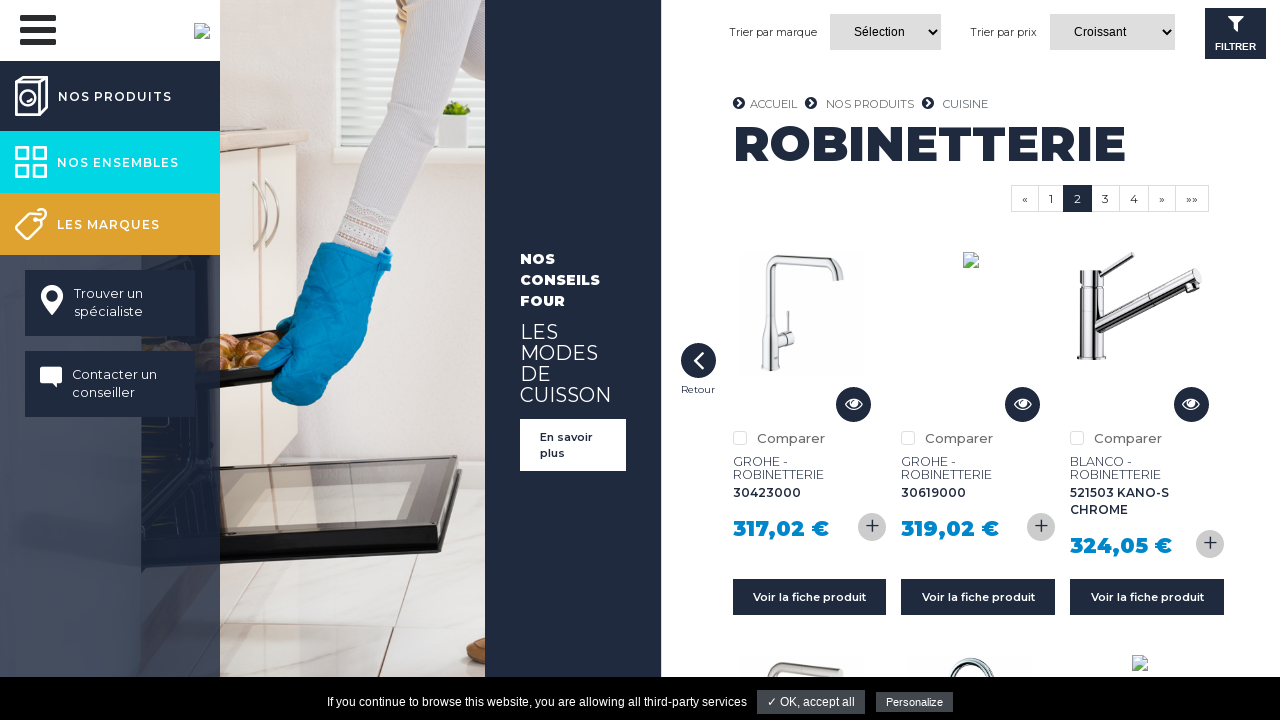

--- FILE ---
content_type: text/html; charset=UTF-8
request_url: https://catalogue.cuisinov.fr/produits/332-robinetterie/2/
body_size: 33464
content:
<!doctype html>
<html lang="fr">
<head>
    <meta http-equiv="X-UA-Compatible" content="IE=edge,chrome=1"/>
    <meta http-equiv="Content-type" content="text/html; charset=UTF-8"/>
    <meta name="viewport" content="width=device-width, user-scalable=no">
    <title>Robinetterie | Cuisinov</title>
    <meta name="description" content="Retrouvez l'essentiel de l'électro encastrable Cuisinov.">
            <link rel="apple-touch-icon" sizes="180x180" href="https://catalogue.cuisinov.fr/data/favicon/cuisinov/apple-touch-icon.png">
        <link rel="icon" type="image/png" href="https://catalogue.cuisinov.fr/data/favicon/cuisinov/favicon-32x32.png" sizes="32x32">
        <link rel="icon" type="image/png" href="https://catalogue.cuisinov.fr/data/favicon/cuisinov/favicon-16x16.png" sizes="16x16">
        <link rel="manifest" href="https://catalogue.cuisinov.fr/data/favicon/cuisinov/manifest.json">
        <link rel="mask-icon" href="https://catalogue.cuisinov.fr/data/favicon/cuisinov/safari-pinned-tab.svg" color="#5bbad5">
        <meta name="msapplication-config" content="https://catalogue.cuisinov.fr/data/favicon/cuisinov/browserconfig.xml">
        <meta name="theme-color" content="#ffffff">
                <link rel="stylesheet" href="https://maxcdn.bootstrapcdn.com/bootstrap/4.0.0-alpha.6/css/bootstrap.min.css" integrity="sha384-rwoIResjU2yc3z8GV/NPeZWAv56rSmLldC3R/AZzGRnGxQQKnKkoFVhFQhNUwEyJ" crossorigin="anonymous">
                <link rel="stylesheet" href="https://cdnjs.cloudflare.com/ajax/libs/OwlCarousel2/2.2.1/assets/owl.carousel.min.css"/>
        <link rel="stylesheet" href="https://cdnjs.cloudflare.com/ajax/libs/OwlCarousel2/2.2.1/assets/owl.theme.default.min.css"/>
                <link href="https://fonts.googleapis.com/css?family=Montserrat:300,300i,400,400i,500,500i,600,600i,700,700i,800,800i,900,900i" rel="stylesheet">
                <link rel="stylesheet" type="text/css" href="https://catalogue.cuisinov.fr/css/style.css?ver=1620225765" />
                <!-- Gestion cookies -->
        <script type="text/javascript" src="https://catalogue.cuisinov.fr/lib/tarteaucitron/tarteaucitron.js"></script>
        <script type="text/javascript">
            tarteaucitron.init({
                "hashtag": "#tarteaucitron", /* Ouverture automatique du panel avec le hashtag */
                "highPrivacy": false, /* désactiver le consentement implicite (en naviguant) ? */
                "orientation": "bottom", /* le bandeau doit être en haut (top) ou en bas (bottom) ? */
                "adblocker": false, /* Afficher un message si un adblocker est détecté */
                "showAlertSmall": false, /* afficher le petit bandeau en bas à droite ? */
                "cookieslist": true, /* Afficher la liste des cookies installés ? */
                "removeCredit": true, /* supprimer le lien vers la source ? */
                //"cookieDomain": ".example.com" /* Nom de domaine sur lequel sera posé le cookie pour les sous-domaines */
            });
        </script>
                <!-- Google Tag Manager -->
        <script type="text/javascript">
            tarteaucitron.user.googletagmanagerId = 'GTM-P29ZSVN';
            (tarteaucitron.job = tarteaucitron.job || []).push('googletagmanager');
        </script>
        <!-- End Google Tag Manager -->
                <script type="text/javascript">
            (tarteaucitron.job = tarteaucitron.job || []).push('recaptcha');
        </script>
        

</head>
<body class="d-flex flex-column">
<!-- Slider Background Home Flexbox preserve-->
<div class="owl-slider-background owl-carousel">
            <div class="slider-background" style="background-image:url(https://catalogue.cuisinov.fr/img/nos-ensembles/bg-nos-ensembles2.jpg)"></div>
        </div>
<div id="Content" class="d-flex flex-row-reverse">
    <main id="Main" class="d-flex flex-column">
        
<div id="SidebarButtonResponsive" class="hidden-md-up">

        <a href="#" class="sidebar-btn">
            <i class="fa fa-navicon fa-lg"></i>
        </a>
    <div class="sidebar-baseline">
                            <p>L'essentiel de <strong>l'électro-encastrable</strong></p>
                    </div>
    <div class="sidebar-logo">
                    <a href="https://catalogue.cuisinov.fr/"><img src="https://catalogue.cuisinov.fr/data/logo/cuisinov/logo.png"/></a>
                </div>
</div>




        <!-- Slider Content Home Flexbox preserve-->
        <div class="row no-gutters d-flex flex-row csv-page-template page-shop-products-listing">
                <aside class="col-xl-2 shop-aside d-flex flex-column hidden-lg-down" style="border-right: 1px solid #dbdbdb;">
                    <div class="shop-aside-item bg-blueDark d-flex flex-column">
                <p class="csv-lineup csv-lineup-reverse">Nos conseils Four</p>
                <h3 class="item-title csv-title-2 csv-title-2-reverse">LES MODES DE CUISSON</h3>
                <a href="https://catalogue.cuisinov.fr/conseils/54-1-four/" class="item-btn csv-btn csv-btn-reverse">
                    En savoir plus
                </a>
            </div>
                </aside>
                <div class="col-xl-7 col-lg-10 col-md-12  bg-white csv-page-template-inner">
                <a href="javascript:history.back();" class="csv-page-template-back">Retour</a>
                    <div class="shop-products-listing-filters">
                        <form class="csv-filters">
                            <label class="csv-label-select">
                                <span>Trier par marque</span>
                                <select id="filtre_marque">
                                    <option value="">Sélection</option>
                                                                            <option value="BLANCO">BLANCO</option>
                                                                                <option value="FRANKE">FRANKE</option>
                                                                                <option value="GROHE">GROHE</option>
                                                                                <option value="SMEG">SMEG</option>
                                                                        </select>
                            </label>
                            <label class="csv-label-select">
                                <span>Trier par prix</span>
                                                                <select id="tri_price">
                                    <option value="1" selected>Croissant</option>
                                    <option value="2">Décroissant</option>
                                </select>
                            </label>
                            <button type="button" class="csv-btn btn-filter sidebarfiltres-btn" data-toggle="modal"
                                    data-target=".modal-filtres">
                                <i class="fa fa-filter" aria-hidden="true"></i>
                                <span>Filtrer</span>
                            </button>
                                                        <input type="hidden" name="url_filget" value="">
                            <input type="hidden" name="url_pour_pagination"
                                   value="https://catalogue.cuisinov.fr/produits/332-robinetterie/">
                        </form>
                    </div>
                                    <div class="shop-products-listing-content">
                    <div class="shop-products-listing-content-inner container-fluid">
                                                    <nav class="breadcrumb">
                                <a class="breadcrumb-item" href="https://catalogue.cuisinov.fr/" title="Accueil">Accueil</a>
                                                                    <a class="breadcrumb-item" href="https://catalogue.cuisinov.fr/produits/" title="Nos produits">Nos produits</a>
                                                                    <span class="breadcrumb-item active">Cuisine</span>
                            </nav>
                                                    <h1 class="csv-page-title">Robinetterie</h1>
                                                <div>
                                <nav id="blc_pagination" class="pull-right">
        <ul class="pagination m-t-xs m-b-xs">
                            <li>
                <a href="https://catalogue.cuisinov.fr/produits/332-robinetterie/1/"
                   aria-label="Page précédente">
                    <span aria-hidden="true">&laquo;</span>
                </a>
                </li>                    <li>
                    <a href="https://catalogue.cuisinov.fr/produits/332-robinetterie/1/">1</a>
                    </li>                    <li class="active"><a href="javascript:;">2</a></li>                    <li>
                    <a href="https://catalogue.cuisinov.fr/produits/332-robinetterie/3/">3</a>
                    </li>                    <li>
                    <a href="https://catalogue.cuisinov.fr/produits/332-robinetterie/4/">4</a>
                    </li>                <li>
                    <a href="https://catalogue.cuisinov.fr/produits/332-robinetterie/3/"
                       aria-label="Page suivante">
                        <span aria-hidden="true">&raquo;</span>
                    </a>
                </li>
                                <li>
                    <a href="https://catalogue.cuisinov.fr/produits/332-robinetterie/4/"
                       aria-label="Dernière page">
                        <span aria-hidden="true">&raquo;&raquo;</span>
                    </a>
                </li>
                        </ul>
    </nav>
                            </div>


                        <div class="clearfix"></div>
                        <div class="row csv-product-list">
                                    <div class="col-lg-4 col-6 m-b csv-product-list-item-container">
            <div class="csv-product-list-item">
                                        <div class="item-image" data-toggle="modal"
                             data-target="#modalPdtVig_91573">
                            <img src="https://bddocs.concerto-sas.fr/visuels/3128044801174.jpg" class="img-fluid"/>
                        </div>
                                                    <label class="csv-label-checkbox csv-label-checkbox-reverse comparateur-add">
                                <input type="checkbox"
                                       data-bd_id="91573"
                                       data-status_comp="0"
                                       data-bd_code_interne="3128044801174"
                                       name="packs-item"  />
                                <span>Comparer</span>
                            </label>
                                            <h3 class="csv-sublineup">GROHE  - Robinetterie</h3>
                <p class="item-categorie
                     product-ref-aff-chats-list">30423000</p>
                <ul class="item-tags">
                                    </ul>
                <div class="row">
                                        <div class="col-xs-12 col-sm-12 col-lg-12 list-add-selection ">
                                                    <p class="item-price"><span class="">317,02&nbsp;€</span>
                                <span title="Ajouter à ma sélection" data-bd_id="91573" class="picto-add-select">+</span>
                            </p>
                                                </div>
                                        <p class="m-t-xs">&nbsp;</p>
                </div>
                <div class="bloc_produit_bottom">
                                            <div><a href="https://catalogue.cuisinov.fr/produits/332-robinetterie/grohe-30423000-3128044801174.html" class="csv-btn csv-btn-full">Voir la fiche produit</a></div>
                                        </div>
            </div>
        </div>
                <div class="col-lg-4 col-6 m-b csv-product-list-item-container">
            <div class="csv-product-list-item">
                                        <div class="item-image" data-toggle="modal"
                             data-target="#modalPdtVig_115396">
                            <img src="https://catalogue.cuisinov.fr/data/default/cuisinov/120x120.png" class="img-fluid"/>
                        </div>
                                                    <label class="csv-label-checkbox csv-label-checkbox-reverse comparateur-add">
                                <input type="checkbox"
                                       data-bd_id="115396"
                                       data-status_comp="0"
                                       data-bd_code_interne="58780164810"
                                       name="packs-item"  />
                                <span>Comparer</span>
                            </label>
                                            <h3 class="csv-sublineup">GROHE  - Robinetterie</h3>
                <p class="item-categorie
                     product-ref-aff-chats-list">30619000</p>
                <ul class="item-tags">
                                    </ul>
                <div class="row">
                                        <div class="col-xs-12 col-sm-12 col-lg-12 list-add-selection ">
                                                    <p class="item-price"><span class="">319,02&nbsp;€</span>
                                <span title="Ajouter à ma sélection" data-bd_id="115396" class="picto-add-select">+</span>
                            </p>
                                                </div>
                                        <p class="m-t-xs">&nbsp;</p>
                </div>
                <div class="bloc_produit_bottom">
                                            <div><a href="https://catalogue.cuisinov.fr/produits/332-robinetterie/grohe-30619000-58780164810.html" class="csv-btn csv-btn-full">Voir la fiche produit</a></div>
                                        </div>
            </div>
        </div>
                <div class="col-lg-4 col-6 m-b csv-product-list-item-container">
            <div class="csv-product-list-item">
                                        <div class="item-image" data-toggle="modal"
                             data-target="#modalPdtVig_61968">
                            <img src="https://bddocs.concerto-sas.fr/visuels/26497843868599.png" class="img-fluid"/>
                        </div>
                                                    <label class="csv-label-checkbox csv-label-checkbox-reverse comparateur-add">
                                <input type="checkbox"
                                       data-bd_id="61968"
                                       data-status_comp="0"
                                       data-bd_code_interne="26497843868599"
                                       name="packs-item"  />
                                <span>Comparer</span>
                            </label>
                                            <h3 class="csv-sublineup">BLANCO  - Robinetterie</h3>
                <p class="item-categorie
                     product-ref-aff-chats-list">521503 KANO-S CHROME</p>
                <ul class="item-tags">
                                    </ul>
                <div class="row">
                                        <div class="col-xs-12 col-sm-12 col-lg-12 list-add-selection ">
                                                    <p class="item-price"><span class="">324,05&nbsp;€</span>
                                <span title="Ajouter à ma sélection" data-bd_id="61968" class="picto-add-select">+</span>
                            </p>
                                                </div>
                                        <p class="m-t-xs">&nbsp;</p>
                </div>
                <div class="bloc_produit_bottom">
                                            <div><a href="https://catalogue.cuisinov.fr/produits/332-robinetterie/blanco-521503-26497843868599.html" class="csv-btn csv-btn-full">Voir la fiche produit</a></div>
                                        </div>
            </div>
        </div>
                <div class="col-lg-4 col-6 m-b csv-product-list-item-container">
            <div class="csv-product-list-item">
                                        <div class="item-image" data-toggle="modal"
                             data-target="#modalPdtVig_97107">
                            <img src="https://bddocs.concerto-sas.fr/visuels/94871907233744.jpg" class="img-fluid"/>
                        </div>
                                                    <label class="csv-label-checkbox csv-label-checkbox-reverse comparateur-add">
                                <input type="checkbox"
                                       data-bd_id="97107"
                                       data-status_comp="0"
                                       data-bd_code_interne="94871907233744"
                                       name="packs-item"  />
                                <span>Comparer</span>
                            </label>
                                            <h3 class="csv-sublineup">GROHE  - Robinetterie</h3>
                <p class="item-categorie
                     product-ref-aff-chats-list">30436DC0</p>
                <ul class="item-tags">
                                    </ul>
                <div class="row">
                                        <div class="col-xs-12 col-sm-12 col-lg-12 list-add-selection ">
                                                    <p class="item-price"><span class="">345,02&nbsp;€</span>
                                <span title="Ajouter à ma sélection" data-bd_id="97107" class="picto-add-select">+</span>
                            </p>
                                                </div>
                                        <p class="m-t-xs">&nbsp;</p>
                </div>
                <div class="bloc_produit_bottom">
                                            <div><a href="https://catalogue.cuisinov.fr/produits/332-robinetterie/grohe-30436dc0-94871907233744.html" class="csv-btn csv-btn-full">Voir la fiche produit</a></div>
                                        </div>
            </div>
        </div>
                <div class="col-lg-4 col-6 m-b csv-product-list-item-container">
            <div class="csv-product-list-item">
                                        <div class="item-image" data-toggle="modal"
                             data-target="#modalPdtVig_50897">
                            <img src="https://bddocs.concerto-sas.fr/visuels/3330927356106.jpg" class="img-fluid"/>
                        </div>
                                                    <label class="csv-label-checkbox csv-label-checkbox-reverse comparateur-add">
                                <input type="checkbox"
                                       data-bd_id="50897"
                                       data-status_comp="0"
                                       data-bd_code_interne="3330927356106"
                                       name="packs-item"  />
                                <span>Comparer</span>
                            </label>
                                            <h3 class="csv-sublineup">BLANCO  - Robinetterie</h3>
                <p class="item-categorie
                     product-ref-aff-chats-list">521454 MIDA-S CHROME</p>
                <ul class="item-tags">
                                    </ul>
                <div class="row">
                                        <div class="col-xs-12 col-sm-12 col-lg-12 list-add-selection ">
                                                    <p class="item-price"><span class="">346,05&nbsp;€</span>
                                <span title="Ajouter à ma sélection" data-bd_id="50897" class="picto-add-select">+</span>
                            </p>
                                                </div>
                                        <p class="m-t-xs">&nbsp;</p>
                </div>
                <div class="bloc_produit_bottom">
                                            <div><a href="https://catalogue.cuisinov.fr/produits/332-robinetterie/blanco-521454-3330927356106.html" class="csv-btn csv-btn-full">Voir la fiche produit</a></div>
                                        </div>
            </div>
        </div>
                <div class="col-lg-4 col-6 m-b csv-product-list-item-container">
            <div class="csv-product-list-item">
                                        <div class="item-image" data-toggle="modal"
                             data-target="#modalPdtVig_115395">
                            <img src="https://catalogue.cuisinov.fr/data/default/cuisinov/120x120.png" class="img-fluid"/>
                        </div>
                                                    <label class="csv-label-checkbox csv-label-checkbox-reverse comparateur-add">
                                <input type="checkbox"
                                       data-bd_id="115395"
                                       data-status_comp="0"
                                       data-bd_code_interne="83899439863081"
                                       name="packs-item"  />
                                <span>Comparer</span>
                            </label>
                                            <h3 class="csv-sublineup">GROHE  - Robinetterie</h3>
                <p class="item-categorie
                     product-ref-aff-chats-list">30618000</p>
                <ul class="item-tags">
                                    </ul>
                <div class="row">
                                        <div class="col-xs-12 col-sm-12 col-lg-12 list-add-selection ">
                                                    <p class="item-price"><span class="">349,02&nbsp;€</span>
                                <span title="Ajouter à ma sélection" data-bd_id="115395" class="picto-add-select">+</span>
                            </p>
                                                </div>
                                        <p class="m-t-xs">&nbsp;</p>
                </div>
                <div class="bloc_produit_bottom">
                                            <div><a href="https://catalogue.cuisinov.fr/produits/332-robinetterie/grohe-30618000-83899439863081.html" class="csv-btn csv-btn-full">Voir la fiche produit</a></div>
                                        </div>
            </div>
        </div>
                <div class="col-lg-4 col-6 m-b csv-product-list-item-container">
            <div class="csv-product-list-item">
                                        <div class="item-image" data-toggle="modal"
                             data-target="#modalPdtVig_117496">
                            <img src="https://bddocs.concerto-sas.fr/visuels/513248253470.png" class="img-fluid"/>
                        </div>
                                                    <label class="csv-label-checkbox csv-label-checkbox-reverse comparateur-add">
                                <input type="checkbox"
                                       data-bd_id="117496"
                                       data-status_comp="0"
                                       data-bd_code_interne="513248253470"
                                       name="packs-item"  />
                                <span>Comparer</span>
                            </label>
                                            <h3 class="csv-sublineup">BLANCO  - Robinetterie</h3>
                <p class="item-categorie
                     product-ref-aff-chats-list">527528</p>
                <ul class="item-tags">
                                    </ul>
                <div class="row">
                                        <div class="col-xs-12 col-sm-12 col-lg-12 list-add-selection ">
                                                    <p class="item-price"><span class="">376,05&nbsp;€</span>
                                <span title="Ajouter à ma sélection" data-bd_id="117496" class="picto-add-select">+</span>
                            </p>
                                                </div>
                                        <p class="m-t-xs">&nbsp;</p>
                </div>
                <div class="bloc_produit_bottom">
                                            <div><a href="https://catalogue.cuisinov.fr/produits/332-robinetterie/blanco-527528-513248253470.html" class="csv-btn csv-btn-full">Voir la fiche produit</a></div>
                                        </div>
            </div>
        </div>
                <div class="col-lg-4 col-6 m-b csv-product-list-item-container">
            <div class="csv-product-list-item">
                                        <div class="item-image" data-toggle="modal"
                             data-target="#modalPdtVig_115392">
                            <img src="https://catalogue.cuisinov.fr/data/default/cuisinov/120x120.png" class="img-fluid"/>
                        </div>
                                                    <label class="csv-label-checkbox csv-label-checkbox-reverse comparateur-add">
                                <input type="checkbox"
                                       data-bd_id="115392"
                                       data-status_comp="0"
                                       data-bd_code_interne="08747255991702"
                                       name="packs-item"  />
                                <span>Comparer</span>
                            </label>
                                            <h3 class="csv-sublineup">GROHE  - Robinetterie</h3>
                <p class="item-categorie
                     product-ref-aff-chats-list">30614000</p>
                <ul class="item-tags">
                                    </ul>
                <div class="row">
                                        <div class="col-xs-12 col-sm-12 col-lg-12 list-add-selection ">
                                                    <p class="item-price"><span class="">379,02&nbsp;€</span>
                                <span title="Ajouter à ma sélection" data-bd_id="115392" class="picto-add-select">+</span>
                            </p>
                                                </div>
                                        <p class="m-t-xs">&nbsp;</p>
                </div>
                <div class="bloc_produit_bottom">
                                            <div><a href="https://catalogue.cuisinov.fr/produits/332-robinetterie/grohe-30614000-08747255991702.html" class="csv-btn csv-btn-full">Voir la fiche produit</a></div>
                                        </div>
            </div>
        </div>
                <div class="col-lg-4 col-6 m-b csv-product-list-item-container">
            <div class="csv-product-list-item">
                                        <div class="item-image" data-toggle="modal"
                             data-target="#modalPdtVig_76523">
                            <img src="https://bddocs.concerto-sas.fr/visuels/44419412751148.jpg" class="img-fluid"/>
                        </div>
                                                    <label class="csv-label-checkbox csv-label-checkbox-reverse comparateur-add">
                                <input type="checkbox"
                                       data-bd_id="76523"
                                       data-status_comp="0"
                                       data-bd_code_interne="44419412751148"
                                       name="packs-item"  />
                                <span>Comparer</span>
                            </label>
                                            <h3 class="csv-sublineup">BLANCO  - Robinetterie</h3>
                <p class="item-categorie
                     product-ref-aff-chats-list">523121</p>
                <ul class="item-tags">
                                    </ul>
                <div class="row">
                                        <div class="col-xs-12 col-sm-12 col-lg-12 list-add-selection ">
                                                    <p class="item-price"><span class="">391,05&nbsp;€</span>
                                <span title="Ajouter à ma sélection" data-bd_id="76523" class="picto-add-select">+</span>
                            </p>
                                                </div>
                                        <p class="m-t-xs">&nbsp;</p>
                </div>
                <div class="bloc_produit_bottom">
                                            <div><a href="https://catalogue.cuisinov.fr/produits/332-robinetterie/blanco-523121-44419412751148.html" class="csv-btn csv-btn-full">Voir la fiche produit</a></div>
                                        </div>
            </div>
        </div>
                <div class="col-lg-4 col-6 m-b csv-product-list-item-container">
            <div class="csv-product-list-item">
                                        <div class="item-image" data-toggle="modal"
                             data-target="#modalPdtVig_3174">
                            <img src="https://bddocs.concerto-sas.fr/visuels/75458674872780.png" class="img-fluid"/>
                        </div>
                                                    <label class="csv-label-checkbox csv-label-checkbox-reverse comparateur-add">
                                <input type="checkbox"
                                       data-bd_id="3174"
                                       data-status_comp="0"
                                       data-bd_code_interne="75458674872780"
                                       name="packs-item"  />
                                <span>Comparer</span>
                            </label>
                                            <h3 class="csv-sublineup">BLANCO  - Robinetterie</h3>
                <p class="item-categorie
                     product-ref-aff-chats-list">519810 MITIGEUR BLANCO MILA-S chromé</p>
                <ul class="item-tags">
                                    </ul>
                <div class="row">
                                        <div class="col-xs-12 col-sm-12 col-lg-12 list-add-selection ">
                                                    <p class="item-price"><span class="">391,05&nbsp;€</span>
                                <span title="Ajouter à ma sélection" data-bd_id="3174" class="picto-add-select">+</span>
                            </p>
                                                </div>
                                        <p class="m-t-xs">&nbsp;</p>
                </div>
                <div class="bloc_produit_bottom">
                                            <div><a href="https://catalogue.cuisinov.fr/produits/332-robinetterie/blanco-519810-75458674872780.html" class="csv-btn csv-btn-full">Voir la fiche produit</a></div>
                                        </div>
            </div>
        </div>
                <div class="col-lg-4 col-6 m-b csv-product-list-item-container">
            <div class="csv-product-list-item">
                                        <div class="item-image" data-toggle="modal"
                             data-target="#modalPdtVig_76537">
                            <img src="https://bddocs.concerto-sas.fr/visuels/411133672399102.jpg" class="img-fluid"/>
                        </div>
                                                    <label class="csv-label-checkbox csv-label-checkbox-reverse comparateur-add">
                                <input type="checkbox"
                                       data-bd_id="76537"
                                       data-status_comp="0"
                                       data-bd_code_interne="411133672399102"
                                       name="packs-item"  />
                                <span>Comparer</span>
                            </label>
                                            <h3 class="csv-sublineup">BLANCO  - Robinetterie</h3>
                <p class="item-categorie
                     product-ref-aff-chats-list">523123</p>
                <ul class="item-tags">
                                    </ul>
                <div class="row">
                                        <div class="col-xs-12 col-sm-12 col-lg-12 list-add-selection ">
                                                    <p class="item-price"><span class="">395,05&nbsp;€</span>
                                <span title="Ajouter à ma sélection" data-bd_id="76537" class="picto-add-select">+</span>
                            </p>
                                                </div>
                                        <p class="m-t-xs">&nbsp;</p>
                </div>
                <div class="bloc_produit_bottom">
                                            <div><a href="https://catalogue.cuisinov.fr/produits/332-robinetterie/blanco-523123-411133672399102.html" class="csv-btn csv-btn-full">Voir la fiche produit</a></div>
                                        </div>
            </div>
        </div>
                <div class="col-lg-4 col-6 m-b csv-product-list-item-container">
            <div class="csv-product-list-item">
                                        <div class="item-image" data-toggle="modal"
                             data-target="#modalPdtVig_91576">
                            <img src="https://bddocs.concerto-sas.fr/visuels/63451381270857.jpg" class="img-fluid"/>
                        </div>
                                                    <label class="csv-label-checkbox csv-label-checkbox-reverse comparateur-add">
                                <input type="checkbox"
                                       data-bd_id="91576"
                                       data-status_comp="0"
                                       data-bd_code_interne="63451381270857"
                                       name="packs-item"  />
                                <span>Comparer</span>
                            </label>
                                            <h3 class="csv-sublineup">GROHE  - Robinetterie</h3>
                <p class="item-categorie
                     product-ref-aff-chats-list">30432000</p>
                <ul class="item-tags">
                                    </ul>
                <div class="row">
                                        <div class="col-xs-12 col-sm-12 col-lg-12 list-add-selection ">
                                                    <p class="item-price"><span class="">416,02&nbsp;€</span>
                                <span title="Ajouter à ma sélection" data-bd_id="91576" class="picto-add-select">+</span>
                            </p>
                                                </div>
                                        <p class="m-t-xs">&nbsp;</p>
                </div>
                <div class="bloc_produit_bottom">
                                            <div><a href="https://catalogue.cuisinov.fr/produits/332-robinetterie/grohe-30432000-63451381270857.html" class="csv-btn csv-btn-full">Voir la fiche produit</a></div>
                                        </div>
            </div>
        </div>
                <div class="col-lg-4 col-6 m-b csv-product-list-item-container">
            <div class="csv-product-list-item">
                                        <div class="item-image" data-toggle="modal"
                             data-target="#modalPdtVig_115398">
                            <img src="https://catalogue.cuisinov.fr/data/default/cuisinov/120x120.png" class="img-fluid"/>
                        </div>
                                                    <label class="csv-label-checkbox csv-label-checkbox-reverse comparateur-add">
                                <input type="checkbox"
                                       data-bd_id="115398"
                                       data-status_comp="0"
                                       data-bd_code_interne="10146561959917"
                                       name="packs-item"  />
                                <span>Comparer</span>
                            </label>
                                            <h3 class="csv-sublineup">GROHE  - Robinetterie</h3>
                <p class="item-categorie
                     product-ref-aff-chats-list">30619DC0</p>
                <ul class="item-tags">
                                    </ul>
                <div class="row">
                                        <div class="col-xs-12 col-sm-12 col-lg-12 list-add-selection ">
                                                    <p class="item-price"><span class="">419,02&nbsp;€</span>
                                <span title="Ajouter à ma sélection" data-bd_id="115398" class="picto-add-select">+</span>
                            </p>
                                                </div>
                                        <p class="m-t-xs">&nbsp;</p>
                </div>
                <div class="bloc_produit_bottom">
                                            <div><a href="https://catalogue.cuisinov.fr/produits/332-robinetterie/grohe-30619dc0-10146561959917.html" class="csv-btn csv-btn-full">Voir la fiche produit</a></div>
                                        </div>
            </div>
        </div>
                <div class="col-lg-4 col-6 m-b csv-product-list-item-container">
            <div class="csv-product-list-item">
                                        <div class="item-image" data-toggle="modal"
                             data-target="#modalPdtVig_115397">
                            <img src="https://catalogue.cuisinov.fr/data/default/cuisinov/120x120.png" class="img-fluid"/>
                        </div>
                                                    <label class="csv-label-checkbox csv-label-checkbox-reverse comparateur-add">
                                <input type="checkbox"
                                       data-bd_id="115397"
                                       data-status_comp="0"
                                       data-bd_code_interne="845748634160551"
                                       name="packs-item"  />
                                <span>Comparer</span>
                            </label>
                                            <h3 class="csv-sublineup">GROHE  - Robinetterie</h3>
                <p class="item-categorie
                     product-ref-aff-chats-list">306192430</p>
                <ul class="item-tags">
                                    </ul>
                <div class="row">
                                        <div class="col-xs-12 col-sm-12 col-lg-12 list-add-selection ">
                                                    <p class="item-price"><span class="">419,02&nbsp;€</span>
                                <span title="Ajouter à ma sélection" data-bd_id="115397" class="picto-add-select">+</span>
                            </p>
                                                </div>
                                        <p class="m-t-xs">&nbsp;</p>
                </div>
                <div class="bloc_produit_bottom">
                                            <div><a href="https://catalogue.cuisinov.fr/produits/332-robinetterie/grohe-306192430-845748634160551.html" class="csv-btn csv-btn-full">Voir la fiche produit</a></div>
                                        </div>
            </div>
        </div>
                <div class="col-lg-4 col-6 m-b csv-product-list-item-container">
            <div class="csv-product-list-item">
                                        <div class="item-image" data-toggle="modal"
                             data-target="#modalPdtVig_90485">
                            <img src="https://bddocs.concerto-sas.fr/visuels/691038641313.jpg" class="img-fluid"/>
                        </div>
                                                    <label class="csv-label-checkbox csv-label-checkbox-reverse comparateur-add">
                                <input type="checkbox"
                                       data-bd_id="90485"
                                       data-status_comp="0"
                                       data-bd_code_interne="691038641313"
                                       name="packs-item"  />
                                <span>Comparer</span>
                            </label>
                                            <h3 class="csv-sublineup">BLANCO  - Mitigeur</h3>
                <p class="item-categorie
                     product-ref-aff-chats-list">525791</p>
                <ul class="item-tags">
                                    </ul>
                <div class="row">
                                        <div class="col-xs-12 col-sm-12 col-lg-12 list-add-selection ">
                                                    <p class="item-price"><span class="">428,05&nbsp;€</span>
                                <span title="Ajouter à ma sélection" data-bd_id="90485" class="picto-add-select">+</span>
                            </p>
                                                </div>
                                        <p class="m-t-xs">&nbsp;</p>
                </div>
                <div class="bloc_produit_bottom">
                                            <div><a href="https://catalogue.cuisinov.fr/produits/332-robinetterie/blanco-525791-691038641313.html" class="csv-btn csv-btn-full">Voir la fiche produit</a></div>
                                        </div>
            </div>
        </div>
                <div class="col-lg-4 col-6 m-b csv-product-list-item-container">
            <div class="csv-product-list-item">
                                        <div class="item-image" data-toggle="modal"
                             data-target="#modalPdtVig_117293">
                            <img src="https://bddocs.concerto-sas.fr/visuels/945968635761266.png" class="img-fluid"/>
                        </div>
                                                    <label class="csv-label-checkbox csv-label-checkbox-reverse comparateur-add">
                                <input type="checkbox"
                                       data-bd_id="117293"
                                       data-status_comp="0"
                                       data-bd_code_interne="945968635761266"
                                       name="packs-item"  />
                                <span>Comparer</span>
                            </label>
                                            <h3 class="csv-sublineup">BLANCO  - Robinetterie</h3>
                <p class="item-categorie
                     product-ref-aff-chats-list">527529</p>
                <ul class="item-tags">
                                    </ul>
                <div class="row">
                                        <div class="col-xs-12 col-sm-12 col-lg-12 list-add-selection ">
                                                    <p class="item-price"><span class="">428,05&nbsp;€</span>
                                <span title="Ajouter à ma sélection" data-bd_id="117293" class="picto-add-select">+</span>
                            </p>
                                                </div>
                                        <p class="m-t-xs">&nbsp;</p>
                </div>
                <div class="bloc_produit_bottom">
                                            <div><a href="https://catalogue.cuisinov.fr/produits/332-robinetterie/blanco-527529-945968635761266.html" class="csv-btn csv-btn-full">Voir la fiche produit</a></div>
                                        </div>
            </div>
        </div>
                <div class="col-lg-4 col-6 m-b csv-product-list-item-container">
            <div class="csv-product-list-item">
                                        <div class="item-image" data-toggle="modal"
                             data-target="#modalPdtVig_117497">
                            <img src="https://bddocs.concerto-sas.fr/visuels/0784460008978.png" class="img-fluid"/>
                        </div>
                                                    <label class="csv-label-checkbox csv-label-checkbox-reverse comparateur-add">
                                <input type="checkbox"
                                       data-bd_id="117497"
                                       data-status_comp="0"
                                       data-bd_code_interne="0784460008978"
                                       name="packs-item"  />
                                <span>Comparer</span>
                            </label>
                                            <h3 class="csv-sublineup">BLANCO  - Robinetterie</h3>
                <p class="item-categorie
                     product-ref-aff-chats-list">527538</p>
                <ul class="item-tags">
                                    </ul>
                <div class="row">
                                        <div class="col-xs-12 col-sm-12 col-lg-12 list-add-selection ">
                                                    <p class="item-price"><span class="">428,05&nbsp;€</span>
                                <span title="Ajouter à ma sélection" data-bd_id="117497" class="picto-add-select">+</span>
                            </p>
                                                </div>
                                        <p class="m-t-xs">&nbsp;</p>
                </div>
                <div class="bloc_produit_bottom">
                                            <div><a href="https://catalogue.cuisinov.fr/produits/332-robinetterie/blanco-527538-0784460008978.html" class="csv-btn csv-btn-full">Voir la fiche produit</a></div>
                                        </div>
            </div>
        </div>
                <div class="col-lg-4 col-6 m-b csv-product-list-item-container">
            <div class="csv-product-list-item">
                                        <div class="item-image" data-toggle="modal"
                             data-target="#modalPdtVig_78352">
                            <img src="https://bddocs.concerto-sas.fr/visuels/00841785005276.jpg" class="img-fluid"/>
                        </div>
                                                    <label class="csv-label-checkbox csv-label-checkbox-reverse comparateur-add">
                                <input type="checkbox"
                                       data-bd_id="78352"
                                       data-status_comp="0"
                                       data-bd_code_interne="00841785005276"
                                       name="packs-item"  />
                                <span>Comparer</span>
                            </label>
                                            <h3 class="csv-sublineup">FRANKE  - Robinetterie</h3>
                <p class="item-categorie
                     product-ref-aff-chats-list">888909 FOX SEMI-PROFESSIONAL CHROME</p>
                <ul class="item-tags">
                                    </ul>
                <div class="row">
                                        <div class="col-xs-12 col-sm-12 col-lg-12 list-add-selection ">
                                                    <p class="item-price"><span class="">439,06&nbsp;€</span>
                                <span title="Ajouter à ma sélection" data-bd_id="78352" class="picto-add-select">+</span>
                            </p>
                                                </div>
                                        <p class="m-t-xs">&nbsp;</p>
                </div>
                <div class="bloc_produit_bottom">
                                            <div><a href="https://catalogue.cuisinov.fr/produits/332-robinetterie/franke-888909-00841785005276.html" class="csv-btn csv-btn-full">Voir la fiche produit</a></div>
                                        </div>
            </div>
        </div>
                <div class="col-lg-4 col-6 m-b csv-product-list-item-container">
            <div class="csv-product-list-item">
                                        <div class="item-image" data-toggle="modal"
                             data-target="#modalPdtVig_97436">
                            <img src="https://bddocs.concerto-sas.fr/visuels/84928063951002.jpg" class="img-fluid"/>
                        </div>
                                                    <label class="csv-label-checkbox csv-label-checkbox-reverse comparateur-add">
                                <input type="checkbox"
                                       data-bd_id="97436"
                                       data-status_comp="0"
                                       data-bd_code_interne="84928063951002"
                                       name="packs-item"  />
                                <span>Comparer</span>
                            </label>
                                            <h3 class="csv-sublineup">FRANKE  - Robinetterie</h3>
                <p class="item-categorie
                     product-ref-aff-chats-list">750370</p>
                <ul class="item-tags">
                                    </ul>
                <div class="row">
                                        <div class="col-xs-12 col-sm-12 col-lg-12 list-add-selection ">
                                                    <p class="item-price"><span class="">449,06&nbsp;€</span>
                                <span title="Ajouter à ma sélection" data-bd_id="97436" class="picto-add-select">+</span>
                            </p>
                                                </div>
                                        <p class="m-t-xs">&nbsp;</p>
                </div>
                <div class="bloc_produit_bottom">
                                            <div><a href="https://catalogue.cuisinov.fr/produits/332-robinetterie/franke-750370-84928063951002.html" class="csv-btn csv-btn-full">Voir la fiche produit</a></div>
                                        </div>
            </div>
        </div>
                <div class="col-lg-4 col-6 m-b csv-product-list-item-container">
            <div class="csv-product-list-item">
                                        <div class="item-image" data-toggle="modal"
                             data-target="#modalPdtVig_90486">
                            <img src="https://bddocs.concerto-sas.fr/visuels/4158795495078.jpg" class="img-fluid"/>
                        </div>
                                                    <label class="csv-label-checkbox csv-label-checkbox-reverse comparateur-add">
                                <input type="checkbox"
                                       data-bd_id="90486"
                                       data-status_comp="0"
                                       data-bd_code_interne="4158795495078"
                                       name="packs-item"  />
                                <span>Comparer</span>
                            </label>
                                            <h3 class="csv-sublineup">BLANCO  - Mitigeur</h3>
                <p class="item-categorie
                     product-ref-aff-chats-list">525792</p>
                <ul class="item-tags">
                                    </ul>
                <div class="row">
                                        <div class="col-xs-12 col-sm-12 col-lg-12 list-add-selection ">
                                                    <p class="item-price"><span class="">464,05&nbsp;€</span>
                                <span title="Ajouter à ma sélection" data-bd_id="90486" class="picto-add-select">+</span>
                            </p>
                                                </div>
                                        <p class="m-t-xs">&nbsp;</p>
                </div>
                <div class="bloc_produit_bottom">
                                            <div><a href="https://catalogue.cuisinov.fr/produits/332-robinetterie/blanco-525792-4158795495078.html" class="csv-btn csv-btn-full">Voir la fiche produit</a></div>
                                        </div>
            </div>
        </div>
                <div class="col-lg-4 col-6 m-b csv-product-list-item-container">
            <div class="csv-product-list-item">
                                        <div class="item-image" data-toggle="modal"
                             data-target="#modalPdtVig_117294">
                            <img src="https://bddocs.concerto-sas.fr/visuels/4331511839515.png" class="img-fluid"/>
                        </div>
                                                    <label class="csv-label-checkbox csv-label-checkbox-reverse comparateur-add">
                                <input type="checkbox"
                                       data-bd_id="117294"
                                       data-status_comp="0"
                                       data-bd_code_interne="4331511839515"
                                       name="packs-item"  />
                                <span>Comparer</span>
                            </label>
                                            <h3 class="csv-sublineup">BLANCO  - Mitigeur</h3>
                <p class="item-categorie
                     product-ref-aff-chats-list">527543</p>
                <ul class="item-tags">
                                    </ul>
                <div class="row">
                                        <div class="col-xs-12 col-sm-12 col-lg-12 list-add-selection ">
                                                    <p class="item-price"><span class="">478,05&nbsp;€</span>
                                <span title="Ajouter à ma sélection" data-bd_id="117294" class="picto-add-select">+</span>
                            </p>
                                                </div>
                                        <p class="m-t-xs">&nbsp;</p>
                </div>
                <div class="bloc_produit_bottom">
                                            <div><a href="https://catalogue.cuisinov.fr/produits/332-robinetterie/blanco-527543-4331511839515.html" class="csv-btn csv-btn-full">Voir la fiche produit</a></div>
                                        </div>
            </div>
        </div>
                <div class="col-lg-4 col-6 m-b csv-product-list-item-container">
            <div class="csv-product-list-item">
                                        <div class="item-image" data-toggle="modal"
                             data-target="#modalPdtVig_84844">
                            <img src="https://bddocs.concerto-sas.fr/visuels/29733618624390.jpg" class="img-fluid"/>
                        </div>
                                                    <label class="csv-label-checkbox csv-label-checkbox-reverse comparateur-add">
                                <input type="checkbox"
                                       data-bd_id="84844"
                                       data-status_comp="0"
                                       data-bd_code_interne="29733618624390"
                                       name="packs-item"  />
                                <span>Comparer</span>
                            </label>
                                            <h3 class="csv-sublineup">FRANKE  - Robinetterie</h3>
                <p class="item-categorie
                     product-ref-aff-chats-list">552639</p>
                <ul class="item-tags">
                                    </ul>
                <div class="row">
                                        <div class="col-xs-12 col-sm-12 col-lg-12 list-add-selection ">
                                                    <p class="item-price"><span class="">479,06&nbsp;€</span>
                                <span title="Ajouter à ma sélection" data-bd_id="84844" class="picto-add-select">+</span>
                            </p>
                                                </div>
                                        <p class="m-t-xs">&nbsp;</p>
                </div>
                <div class="bloc_produit_bottom">
                                            <div><a href="https://catalogue.cuisinov.fr/produits/332-robinetterie/franke-552639-29733618624390.html" class="csv-btn csv-btn-full">Voir la fiche produit</a></div>
                                        </div>
            </div>
        </div>
                <div class="col-lg-4 col-6 m-b csv-product-list-item-container">
            <div class="csv-product-list-item">
                                        <div class="item-image" data-toggle="modal"
                             data-target="#modalPdtVig_18229">
                            <img src="https://bddocs.concerto-sas.fr/visuels/604642800747.jpg" class="img-fluid"/>
                        </div>
                                                    <label class="csv-label-checkbox csv-label-checkbox-reverse comparateur-add">
                                <input type="checkbox"
                                       data-bd_id="18229"
                                       data-status_comp="0"
                                       data-bd_code_interne="604642800747"
                                       name="packs-item"  />
                                <span>Comparer</span>
                            </label>
                                            <h3 class="csv-sublineup">GROHE  - Robinetterie</h3>
                <p class="item-categorie
                     product-ref-aff-chats-list">31210001</p>
                <ul class="item-tags">
                                    </ul>
                <div class="row">
                                        <div class="col-xs-12 col-sm-12 col-lg-12 list-add-selection ">
                                                    <p class="item-price"><span class="">479,02&nbsp;€</span>
                                <span title="Ajouter à ma sélection" data-bd_id="18229" class="picto-add-select">+</span>
                            </p>
                                                </div>
                                        <p class="m-t-xs">&nbsp;</p>
                </div>
                <div class="bloc_produit_bottom">
                                            <div><a href="https://catalogue.cuisinov.fr/produits/332-robinetterie/grohe-31210001-604642800747.html" class="csv-btn csv-btn-full">Voir la fiche produit</a></div>
                                        </div>
            </div>
        </div>
                <div class="col-lg-4 col-6 m-b csv-product-list-item-container">
            <div class="csv-product-list-item">
                                        <div class="item-image" data-toggle="modal"
                             data-target="#modalPdtVig_91577">
                            <img src="https://bddocs.concerto-sas.fr/visuels/160700537658631.png" class="img-fluid"/>
                        </div>
                                                    <label class="csv-label-checkbox csv-label-checkbox-reverse comparateur-add">
                                <input type="checkbox"
                                       data-bd_id="91577"
                                       data-status_comp="0"
                                       data-bd_code_interne="160700537658631"
                                       name="packs-item"  />
                                <span>Comparer</span>
                            </label>
                                            <h3 class="csv-sublineup">GROHE  - Robinetterie</h3>
                <p class="item-categorie
                     product-ref-aff-chats-list">30433000</p>
                <ul class="item-tags">
                                    </ul>
                <div class="row">
                                        <div class="col-xs-12 col-sm-12 col-lg-12 list-add-selection ">
                                                    <p class="item-price"><span class="">488,02&nbsp;€</span>
                                <span title="Ajouter à ma sélection" data-bd_id="91577" class="picto-add-select">+</span>
                            </p>
                                                </div>
                                        <p class="m-t-xs">&nbsp;</p>
                </div>
                <div class="bloc_produit_bottom">
                                            <div><a href="https://catalogue.cuisinov.fr/produits/332-robinetterie/grohe-30433000-160700537658631.html" class="csv-btn csv-btn-full">Voir la fiche produit</a></div>
                                        </div>
            </div>
        </div>
                <div class="col-lg-4 col-6 m-b csv-product-list-item-container">
            <div class="csv-product-list-item">
                                        <div class="item-image" data-toggle="modal"
                             data-target="#modalPdtVig_61900">
                            <img src="https://bddocs.concerto-sas.fr/visuels/02641178625894.png" class="img-fluid"/>
                        </div>
                                                    <label class="csv-label-checkbox csv-label-checkbox-reverse comparateur-add">
                                <input type="checkbox"
                                       data-bd_id="61900"
                                       data-status_comp="0"
                                       data-bd_code_interne="02641178625894"
                                       name="packs-item"  />
                                <span>Comparer</span>
                            </label>
                                            <h3 class="csv-sublineup">BLANCO  - Robinetterie</h3>
                <p class="item-categorie
                     product-ref-aff-chats-list">521544</p>
                <ul class="item-tags">
                                    </ul>
                <div class="row">
                                        <div class="col-xs-12 col-sm-12 col-lg-12 list-add-selection ">
                                                    <p class="item-price"><span class="">488,05&nbsp;€</span>
                                <span title="Ajouter à ma sélection" data-bd_id="61900" class="picto-add-select">+</span>
                            </p>
                                                </div>
                                        <p class="m-t-xs">&nbsp;</p>
                </div>
                <div class="bloc_produit_bottom">
                                            <div><a href="https://catalogue.cuisinov.fr/produits/332-robinetterie/blanco-521544-02641178625894.html" class="csv-btn csv-btn-full">Voir la fiche produit</a></div>
                                        </div>
            </div>
        </div>
                <div class="col-lg-4 col-6 m-b csv-product-list-item-container">
            <div class="csv-product-list-item">
                                        <div class="item-image" data-toggle="modal"
                             data-target="#modalPdtVig_61899">
                            <img src="https://bddocs.concerto-sas.fr/visuels/35736221267106.jpg" class="img-fluid"/>
                        </div>
                                                    <label class="csv-label-checkbox csv-label-checkbox-reverse comparateur-add">
                                <input type="checkbox"
                                       data-bd_id="61899"
                                       data-status_comp="0"
                                       data-bd_code_interne="35736221267106"
                                       name="packs-item"  />
                                <span>Comparer</span>
                            </label>
                                            <h3 class="csv-sublineup">BLANCO  - Robinetterie</h3>
                <p class="item-categorie
                     product-ref-aff-chats-list">521543 CORESSA-F</p>
                <ul class="item-tags">
                                    </ul>
                <div class="row">
                                        <div class="col-xs-12 col-sm-12 col-lg-12 list-add-selection ">
                                                    <p class="item-price"><span class="">488,05&nbsp;€</span>
                                <span title="Ajouter à ma sélection" data-bd_id="61899" class="picto-add-select">+</span>
                            </p>
                                                </div>
                                        <p class="m-t-xs">&nbsp;</p>
                </div>
                <div class="bloc_produit_bottom">
                                            <div><a href="https://catalogue.cuisinov.fr/produits/332-robinetterie/blanco-521543-35736221267106.html" class="csv-btn csv-btn-full">Voir la fiche produit</a></div>
                                        </div>
            </div>
        </div>
                <div class="col-lg-4 col-6 m-b csv-product-list-item-container">
            <div class="csv-product-list-item">
                                        <div class="item-image" data-toggle="modal"
                             data-target="#modalPdtVig_61971">
                            <img src="https://bddocs.concerto-sas.fr/visuels/21197036777484.png" class="img-fluid"/>
                        </div>
                                                    <label class="csv-label-checkbox csv-label-checkbox-reverse comparateur-add">
                                <input type="checkbox"
                                       data-bd_id="61971"
                                       data-status_comp="0"
                                       data-bd_code_interne="21197036777484"
                                       name="packs-item"  />
                                <span>Comparer</span>
                            </label>
                                            <h3 class="csv-sublineup">BLANCO  - Robinetterie</h3>
                <p class="item-categorie
                     product-ref-aff-chats-list">521546</p>
                <ul class="item-tags">
                                    </ul>
                <div class="row">
                                        <div class="col-xs-12 col-sm-12 col-lg-12 list-add-selection ">
                                                    <p class="item-price"><span class="">488,05&nbsp;€</span>
                                <span title="Ajouter à ma sélection" data-bd_id="61971" class="picto-add-select">+</span>
                            </p>
                                                </div>
                                        <p class="m-t-xs">&nbsp;</p>
                </div>
                <div class="bloc_produit_bottom">
                                            <div><a href="https://catalogue.cuisinov.fr/produits/332-robinetterie/blanco-521546-21197036777484.html" class="csv-btn csv-btn-full">Voir la fiche produit</a></div>
                                        </div>
            </div>
        </div>
                <div class="col-lg-4 col-6 m-b csv-product-list-item-container">
            <div class="csv-product-list-item">
                                        <div class="item-image" data-toggle="modal"
                             data-target="#modalPdtVig_61970">
                            <img src="https://bddocs.concerto-sas.fr/visuels/329323396075.jpg" class="img-fluid"/>
                        </div>
                                                    <label class="csv-label-checkbox csv-label-checkbox-reverse comparateur-add">
                                <input type="checkbox"
                                       data-bd_id="61970"
                                       data-status_comp="0"
                                       data-bd_code_interne="329323396075"
                                       name="packs-item"  />
                                <span>Comparer</span>
                            </label>
                                            <h3 class="csv-sublineup">BLANCO  - Robinetterie</h3>
                <p class="item-categorie
                     product-ref-aff-chats-list">521545 LARESSA-F</p>
                <ul class="item-tags">
                                    </ul>
                <div class="row">
                                        <div class="col-xs-12 col-sm-12 col-lg-12 list-add-selection ">
                                                    <p class="item-price"><span class="">488,05&nbsp;€</span>
                                <span title="Ajouter à ma sélection" data-bd_id="61970" class="picto-add-select">+</span>
                            </p>
                                                </div>
                                        <p class="m-t-xs">&nbsp;</p>
                </div>
                <div class="bloc_produit_bottom">
                                            <div><a href="https://catalogue.cuisinov.fr/produits/332-robinetterie/blanco-521545-329323396075.html" class="csv-btn csv-btn-full">Voir la fiche produit</a></div>
                                        </div>
            </div>
        </div>
                <div class="col-lg-4 col-6 m-b csv-product-list-item-container">
            <div class="csv-product-list-item">
                                        <div class="item-image" data-toggle="modal"
                             data-target="#modalPdtVig_90461">
                            <img src="https://bddocs.concerto-sas.fr/visuels/3963204727237.jpg" class="img-fluid"/>
                        </div>
                                                    <label class="csv-label-checkbox csv-label-checkbox-reverse comparateur-add">
                                <input type="checkbox"
                                       data-bd_id="90461"
                                       data-status_comp="0"
                                       data-bd_code_interne="3963204727237"
                                       name="packs-item"  />
                                <span>Comparer</span>
                            </label>
                                            <h3 class="csv-sublineup">BLANCO  - Mitigeur</h3>
                <p class="item-categorie
                     product-ref-aff-chats-list">525793 CATRIS-S Flexo NOIR MAT</p>
                <ul class="item-tags">
                                    </ul>
                <div class="row">
                                        <div class="col-xs-12 col-sm-12 col-lg-12 list-add-selection ">
                                                    <p class="item-price"><span class="">502,05&nbsp;€</span>
                                <span title="Ajouter à ma sélection" data-bd_id="90461" class="picto-add-select">+</span>
                            </p>
                                                </div>
                                        <p class="m-t-xs">&nbsp;</p>
                </div>
                <div class="bloc_produit_bottom">
                                            <div><a href="https://catalogue.cuisinov.fr/produits/332-robinetterie/blanco-525793-3963204727237.html" class="csv-btn csv-btn-full">Voir la fiche produit</a></div>
                                        </div>
            </div>
        </div>
                <div class="col-lg-4 col-6 m-b csv-product-list-item-container">
            <div class="csv-product-list-item">
                                        <div class="item-image" data-toggle="modal"
                             data-target="#modalPdtVig_125104">
                            <img src="https://bddocs.concerto-sas.fr/visuels/9191266138164.jpg" class="img-fluid"/>
                        </div>
                                                    <label class="csv-label-checkbox csv-label-checkbox-reverse comparateur-add">
                                <input type="checkbox"
                                       data-bd_id="125104"
                                       data-status_comp="0"
                                       data-bd_code_interne="9191266138164"
                                       name="packs-item"  />
                                <span>Comparer</span>
                            </label>
                                            <h3 class="csv-sublineup">FRANKE  - Mitigeur</h3>
                <p class="item-categorie
                     product-ref-aff-chats-list">489613 LINA J EAU FILTREE 2.0 BEC CHROME + CARTOUCHE ET TETE DE FILTRE</p>
                <ul class="item-tags">
                                    </ul>
                <div class="row">
                                        <div class="col-xs-12 col-sm-12 col-lg-12 list-add-selection ">
                                                    <p class="item-price"><span class="">509,06&nbsp;€</span>
                                <span title="Ajouter à ma sélection" data-bd_id="125104" class="picto-add-select">+</span>
                            </p>
                                                </div>
                                        <p class="m-t-xs">&nbsp;</p>
                </div>
                <div class="bloc_produit_bottom">
                                            <div><a href="https://catalogue.cuisinov.fr/produits/332-robinetterie/franke-489613-9191266138164.html" class="csv-btn csv-btn-full">Voir la fiche produit</a></div>
                                        </div>
            </div>
        </div>
        
                        </div>

                            <nav id="blc_pagination" class="pull-right">
        <ul class="pagination m-t-xs m-b-xs">
                            <li>
                <a href="https://catalogue.cuisinov.fr/produits/332-robinetterie/1/"
                   aria-label="Page précédente">
                    <span aria-hidden="true">&laquo;</span>
                </a>
                </li>                    <li>
                    <a href="https://catalogue.cuisinov.fr/produits/332-robinetterie/1/">1</a>
                    </li>                    <li class="active"><a href="javascript:;">2</a></li>                    <li>
                    <a href="https://catalogue.cuisinov.fr/produits/332-robinetterie/3/">3</a>
                    </li>                    <li>
                    <a href="https://catalogue.cuisinov.fr/produits/332-robinetterie/4/">4</a>
                    </li>                <li>
                    <a href="https://catalogue.cuisinov.fr/produits/332-robinetterie/3/"
                       aria-label="Page suivante">
                        <span aria-hidden="true">&raquo;</span>
                    </a>
                </li>
                                <li>
                    <a href="https://catalogue.cuisinov.fr/produits/332-robinetterie/4/"
                       aria-label="Dernière page">
                        <span aria-hidden="true">&raquo;&raquo;</span>
                    </a>
                </li>
                        </ul>
    </nav>
                        </div>
                </div>
                <div class="clearfix">
                    <p>&nbsp;</p>
                    <p>&nbsp;</p>
                    <p>&nbsp;</p>
                    <p>&nbsp;</p>
                    <p>&nbsp;</p>
                </div>

            </div>
                    </div>
    </main>
    <div id="Sidebar">
            <div id="SidebarButton" class="hidden-sm-down sidebar-open">
                            <a href="#" class="sidebar-btn sidebar-btn-desktop"><i class="fa fa-navicon fa-lg"></i></a>
                            <div class="sidebar-header bg-white text-right">
                <a href="https://catalogue.cuisinov.fr/"> <img src="https://catalogue.cuisinov.fr/data/logo/cuisinov/logo.png" style="padding:10px;width:100%;" /></a>
            </div>
        </div>
            <nav class="sidebar-navigation collapse show" id="SidebarNavigation">
        <div class="sidebar-header hidden-md-up">
            <div class="sidebar-header-top">
                <div class="sidebar-logo">
                                            <a href="https://catalogue.cuisinov.fr/"> <img id="header_img_logo" src="https://catalogue.cuisinov.fr/data/logo/cuisinov/logo.png"/></a>
                                        </div>
                <div class="sidebar-menu">
                    Menu
                </div>
                <a href="#" class="sidebar-btn sidebar-btn-mobile"><i class="fa fa-close"></i></a>
            </div>
            <div class="sidebar-header-bottom">
                <div class="row no-gutters">
                    <div class="col">
                        <a href="" class="sidebar-link-home"><i class="fa fa-chevron-circle-left"></i>Accueil</a>
                    </div>
                                            <div class="col text-right">
                                                                <a href="https://catalogue.cuisinov.fr/connexion/"
                                       class="sidebar-link-account">Mon compte<i class="fa fa-user"></i></a>
                                                            </div>
                                        </div>
            </div>
        </div>
        <ul id="SidebarMenu">        <li>
                    <a href="#" class="link has-childs link-1 link-icon bg-blueDark">
                        <img class="content-logo" src="[data-uri]"/>
                        <span>Nos produits</span>
                    </a>
                    <div class="submenu bg-blueDark">
                <a href="#" class="sidebar-menu-btn-close txt-blueDark"><i class="fa fa-close"></i></a><ul><li class="submenu-image">
                                                    <div class="col-sm-4 text-right mobile-hide">
                                                        <img src="[data-uri]"
                                                             class="img-responsive"/>
                                                    </div>
                                                    <div class="col-sm-8">
                                                    <div class="submenu-content">
                                                    <span>Encastrable</span>
                                                    <ul class="submenu-links"><li>
                                                    <a href="https://catalogue.cuisinov.fr/produits/54-four-affiner/"
                                                       title="Four">Four</a>
                                                </li><li>
                                                    <a href="https://catalogue.cuisinov.fr/produits/58-microondes-affiner/"
                                                       title="Micro-ondes">Micro-ondes</a>
                                                </li><li>
                                                    <a href="https://catalogue.cuisinov.fr/produits/62-tabledecuisson-affiner/"
                                                       title="Table de cuisson">Table de cuisson</a>
                                                </li><li>
                                                    <a href="https://catalogue.cuisinov.fr/produits/70-hotte-affiner/"
                                                       title="Hotte">Hotte</a>
                                                </li><li>
                                                    <a href="https://catalogue.cuisinov.fr/produits/76-groupefiltrant-affiner/"
                                                       title="Groupe filtrant">Groupe filtrant</a>
                                                </li><li>
                                                    <a href="https://catalogue.cuisinov.fr/produits/78-refrigerateur-affiner/"
                                                       title="Réfrigérateur">Réfrigérateur</a>
                                                </li><li>
                                                    <a href="https://catalogue.cuisinov.fr/produits/85-congelateur-affiner/"
                                                       title="Congélateur">Congélateur</a>
                                                </li><li>
                                                    <a href="https://catalogue.cuisinov.fr/produits/88-caveavin-affiner/"
                                                       title="Cave à vin">Cave à vin</a>
                                                </li><li>
                                                    <a href="https://catalogue.cuisinov.fr/produits/90-lavevaisselle-affiner/"
                                                       title="Lave-vaisselle">Lave-vaisselle</a>
                                                </li><li>
                                                    <a href="https://catalogue.cuisinov.fr/produits/93-lavelinge-affiner/"
                                                       title="Lave-linge">Lave-linge</a>
                                                </li></ul>
                                                </div>
                                                        </div>
                                            </li></ul><ul><li class="submenu-image">
                                                    <div class="col-sm-4 text-right mobile-hide">
                                                        <img src="[data-uri]"
                                                             class="img-responsive"/>
                                                    </div>
                                                    <div class="col-sm-8">
                                                    <div class="submenu-content">
                                                    <span>Sanitaire</span>
                                                    <ul class="submenu-links"><li>
                                                    <a href="https://catalogue.cuisinov.fr/produits/324-evier-affiner/"
                                                       title="Evier">Evier</a>
                                                </li><li>
                                                    <a href="https://catalogue.cuisinov.fr/produits/328-pack-affiner/"
                                                       title="Pack">Pack</a>
                                                </li><li>
                                                    <a href="https://catalogue.cuisinov.fr/produits/332-robinetterie-affiner/"
                                                       title="Robinetterie">Robinetterie</a>
                                                </li></ul>
                                                </div>
                                                        </div>
                                            </li></ul><ul></ul><ul></ul><ul><li class="submenu-image">
                                                    <div class="col-sm-4 text-right mobile-hide">
                                                        <img src="[data-uri]"
                                                             class="img-responsive"/>
                                                    </div>
                                                    <div class="col-sm-8">
                                                    <div class="submenu-content">
                                                    <span>Pose-libre</span>
                                                    <ul class="submenu-links"><li>
                                                    <a href="https://catalogue.cuisinov.fr/produits/16-lavelinge-affiner/"
                                                       title="Lave-linge">Lave-linge</a>
                                                </li><li>
                                                    <a href="https://catalogue.cuisinov.fr/produits/17-sechelinge-affiner/"
                                                       title="Sèche-linge">Sèche-linge</a>
                                                </li><li>
                                                    <a href="https://catalogue.cuisinov.fr/produits/18-lavevaisselle-affiner/"
                                                       title="Lave-vaisselle">Lave-vaisselle</a>
                                                </li><li>
                                                    <a href="https://catalogue.cuisinov.fr/produits/27-cuisiniere-affiner/"
                                                       title="Cuisinière">Cuisinière</a>
                                                </li><li>
                                                    <a href="https://catalogue.cuisinov.fr/produits/34-microondes-affiner/"
                                                       title="Micro-ondes">Micro-ondes</a>
                                                </li><li>
                                                    <a href="https://catalogue.cuisinov.fr/produits/39-refrigerateur-affiner/"
                                                       title="Réfrigérateur">Réfrigérateur</a>
                                                </li><li>
                                                    <a href="https://catalogue.cuisinov.fr/produits/47-congelateur-affiner/"
                                                       title="Congélateur">Congélateur</a>
                                                </li><li>
                                                    <a href="https://catalogue.cuisinov.fr/produits/51-caveavin-affiner/"
                                                       title="Cave à vin">Cave à vin</a>
                                                </li></ul>
                                                </div>
                                                        </div>
                                            </li></ul></div>
                </li>
                                <li>
                                    <a href="#" class="link has-childs link-1 link-icon bg-blueLight">
                                        <img class="content-logo" src="[data-uri]"/>
                                        <span>Nos ensembles</span>
                                    </a>
                                    <div class="submenu bg-blueLight">
                                        <a href="#" class="sidebar-menu-btn-close txt-blueLight"><i class="fa fa-close"></i></a>
                                        <ul>
                            <li>
                                <div class="submenu-content">
                                    <a href="#">ACCES</a>
                                    <ul class="submenu-links">
                            <li>
                                    <a href="https://catalogue.cuisinov.fr/collections/42-indesit/">INDESIT</a>
                                </li>
                            <li>
                                    <a href="https://catalogue.cuisinov.fr/collections/13-viva/">VIVA</a>
                                </li>
                            <li>
                                    <a href="https://catalogue.cuisinov.fr/collections/12-candy/">CANDY</a>
                                </li>
                            <li>
                                    <a href="https://catalogue.cuisinov.fr/collections/11-beko/">BEKO</a>
                                </li>
                            </ul>
                                </div>
                            </li>
                            <li>
                                <div class="submenu-content">
                                    <a href="#">SUCCES</a>
                                    <ul class="submenu-links">
                            <li>
                                    <a href="https://catalogue.cuisinov.fr/collections/20-whirlpool1/">WHIRLPOOL 1</a>
                                </li>
                            <li>
                                    <a href="https://catalogue.cuisinov.fr/collections/19-whirlpool2/">WHIRLPOOL 2</a>
                                </li>
                            <li>
                                    <a href="https://catalogue.cuisinov.fr/collections/18-smeg/">SMEG</a>
                                </li>
                            <li>
                                    <a href="https://catalogue.cuisinov.fr/collections/17-sauter/">SAUTER</a>
                                </li>
                            <li>
                                    <a href="https://catalogue.cuisinov.fr/collections/16-hotpoint/">HOTPOINT</a>
                                </li>
                            <li>
                                    <a href="https://catalogue.cuisinov.fr/collections/15-electrolux/">ELECTROLUX</a>
                                </li>
                            <li>
                                    <a href="https://catalogue.cuisinov.fr/collections/14-brandt/">BRANDT</a>
                                </li>
                            </ul>
                                </div>
                            </li>
                            <li>
                                <div class="submenu-content">
                                    <a href="#">PREMIUM</a>
                                    <ul class="submenu-links">
                            <li>
                                    <a href="https://catalogue.cuisinov.fr/collections/32-siemens1/">SIEMENS 1</a>
                                </li>
                            <li>
                                    <a href="https://catalogue.cuisinov.fr/collections/31-siemens2/">SIEMENS 2</a>
                                </li>
                            <li>
                                    <a href="https://catalogue.cuisinov.fr/collections/30-rosieres/">ROSIERES</a>
                                </li>
                            <li>
                                    <a href="https://catalogue.cuisinov.fr/collections/29-neff/">NEFF</a>
                                </li>
                            <li>
                                    <a href="https://catalogue.cuisinov.fr/collections/28-miele/">MIELE</a>
                                </li>
                            <li>
                                    <a href="https://catalogue.cuisinov.fr/collections/27-kitchenaid/">KITCHENAID</a>
                                </li>
                            <li>
                                    <a href="https://catalogue.cuisinov.fr/collections/26-gaggenau/">GAGGENAU</a>
                                </li>
                            <li>
                                    <a href="https://catalogue.cuisinov.fr/collections/25-dedietrich/">DE DIETRICH</a>
                                </li>
                            <li>
                                    <a href="https://catalogue.cuisinov.fr/collections/24-bosch/">BOSCH</a>
                                </li>
                            <li>
                                    <a href="https://catalogue.cuisinov.fr/collections/22-asko/">ASKO</a>
                                </li>
                            <li>
                                    <a href="https://catalogue.cuisinov.fr/collections/21-aeg/">AEG</a>
                                </li>
                            <li>
                                    <a href="https://catalogue.cuisinov.fr/collections/8-asko/">ASKO</a>
                                </li>
                            </ul>
                                </div>
                            </li>
                            <li>
                                <div class="submenu-content">
                                    <a href="#">SPECIFIC</a>
                                    <ul class="submenu-links">
                            <li>
                                    <a href="https://catalogue.cuisinov.fr/collections/41-whirlpool/">WHIRLPOOL</a>
                                </li>
                            <li>
                                    <a href="https://catalogue.cuisinov.fr/collections/40-samsung1/">SAMSUNG 1</a>
                                </li>
                            <li>
                                    <a href="https://catalogue.cuisinov.fr/collections/39-samsung2/">SAMSUNG 2</a>
                                </li>
                            <li>
                                    <a href="https://catalogue.cuisinov.fr/collections/38-roblin/">ROBLIN</a>
                                </li>
                            <li>
                                    <a href="https://catalogue.cuisinov.fr/collections/37-novy/">NOVY</a>
                                </li>
                            <li>
                                    <a href="https://catalogue.cuisinov.fr/collections/36-liebherr/">LIEBHERR</a>
                                </li>
                            <li>
                                    <a href="https://catalogue.cuisinov.fr/collections/35-franke/">FRANKE</a>
                                </li>
                            <li>
                                    <a href="https://catalogue.cuisinov.fr/collections/34-falmec/">FALMEC</a>
                                </li>
                            <li>
                                    <a href="https://catalogue.cuisinov.fr/collections/33-elica/">ELICA</a>
                                </li>
                            <li>
                                    <a href="https://catalogue.cuisinov.fr/collections/23-bosh/">BOSH</a>
                                </li>
                            </ul>
                                </div>
                            </li></ul>
                            </div>
                        </li>
                <li>
                <a href="https://catalogue.cuisinov.fr/marques/" class="link has-childs link-1 link-icon bg-orange">
                    <img class="content-logo" src="[data-uri]"/>
                    <span>Les marques</span>
                </a>
                <div class="submenu bg-orange">
                <a href="#" class="sidebar-menu-btn-close txt-orange"><i class="fa fa-close"></i></a>
                <ul><li><a href="https://catalogue.cuisinov.fr/marques/1-aeg/">AEG</a></li><li><a href="https://catalogue.cuisinov.fr/marques/3-asko/">ASKO</a></li><li><a href="https://catalogue.cuisinov.fr/marques/4-beko/">BEKO</a></li><li><a href="https://catalogue.cuisinov.fr/marques/41-blanco/">BLANCO</a></li><li><a href="https://catalogue.cuisinov.fr/marques/5-bosch/">BOSCH</a></li><li><a href="https://catalogue.cuisinov.fr/marques/7-brandt/">BRANDT</a></li><li><a href="https://catalogue.cuisinov.fr/marques/8-candy/">CANDY</a></li><li><a href="https://catalogue.cuisinov.fr/marques/9-dedietrich/">DE DIETRICH</a></li><li><a href="https://catalogue.cuisinov.fr/marques/10-electrolux/">ELECTROLUX</a></li><li><a href="https://catalogue.cuisinov.fr/marques/11-elica/">ELICA</a></li><li><a href="https://catalogue.cuisinov.fr/marques/12-falcon/">FALCON</a></li><li><a href="https://catalogue.cuisinov.fr/marques/13-falmec/">FALMEC</a></li><li><a href="https://catalogue.cuisinov.fr/marques/15-franke/">FRANKE</a></li><li><a href="https://catalogue.cuisinov.fr/marques/47-grohe/">GROHE</a></li><li><a href="https://catalogue.cuisinov.fr/marques/17-haier/">HAIER</a></li><li><a href="https://catalogue.cuisinov.fr/marques/40-indesit/">INDESIT</a></li><li><a href="https://catalogue.cuisinov.fr/marques/42-lechai/">LE CHAI</a></li><li><a href="https://catalogue.cuisinov.fr/marques/49-lg/">LG</a></li><li><a href="https://catalogue.cuisinov.fr/marques/22-liebherr/">LIEBHERR</a></li><li><a href="https://catalogue.cuisinov.fr/marques/25-miele/">MIELE</a></li><li><a href="https://catalogue.cuisinov.fr/marques/26-neff/">NEFF</a></li><li><a href="https://catalogue.cuisinov.fr/marques/27-novy/">NOVY</a></li><li><a href="https://catalogue.cuisinov.fr/marques/31-roblin/">ROBLIN</a></li><li><a href="https://catalogue.cuisinov.fr/marques/32-rosieres/">ROSIERES</a></li><li><a href="https://catalogue.cuisinov.fr/marques/33-samsung/">SAMSUNG</a></li><li><a href="https://catalogue.cuisinov.fr/marques/34-sauter/">SAUTER</a></li><li><a href="https://catalogue.cuisinov.fr/marques/35-siemens/">SIEMENS</a></li><li><a href="https://catalogue.cuisinov.fr/marques/36-smeg/">SMEG</a></li><li><a href="https://catalogue.cuisinov.fr/marques/38-whirlpool/">WHIRLPOOL</a></li></ul>
                </div>
                </li>
    </ul>            <form class="sidebar-search hidden-md-up" action="https://catalogue.cuisinov.fr/produits/search/" method="post">
                <label class="csv-label-text">
                    <span>Recherche</span>
                    <div class="d-flex flex-row">
                        <input type="text" name="mysearch" placeholder="Votre recherche...">
                        <button type="submit" class="csv-btn">OK</button>
                    </div>

                </label>
            </form>
            <div class="row no-gutters hidden-md-up">
                <div class="col d-flex flex-column">
                    <div class="sidebar-cart">
                        <div>
                            <i class="fa fa-shopping-basket">
                                <span class="cart-count">0</span>
                            </i>
                            <h3>Ma sélection</h3>
                        </div>
                        <p class="csv-description">
                                                            Vous n'avez sélectionné aucun produit.
                                                        </p>
                                            </div>
                </div>
                <div class="col d-flex flex-column">
                    <div class="sidebar-cart">
                        <div>
                            <i class="fa fa-undo"></i>
                            <h3>Historique</h3>
                        </div>
                        <p class="csv-description">
                            Retrouvez les produits que vous avez vu.
                                                        </p>
                        <a href="https://catalogue.cuisinov.fr/produits/histo/" class="csv-btn">Voir les produits</a>
                    </div>
                </div>
            </div>
                            <form class="sidebar-search hidden-md-up" action="https://catalogue.cuisinov.fr/newsletter/" method="post">
                    <label class="csv-label-text">
                        <span>Newsletter</span>
                        <div class="d-flex flex-row">
                            <input type="email" name="email_charg" required placeholder="Votre adresse email...">
                            <button type="submit" class="csv-btn">OK</button>
                        </div>
                    </label>
                </form>
                            <ul>
                                        <li>
                            <a href="https://www.cuisinov.fr/cuisiniste-trouver/" target="_blank"
                               class="link link-2 link-icon bg-blueDark gtm_contact">
                                <img class="content-logo" src="https://catalogue.cuisinov.fr/img/icons/trouver-specialiste.png"/>
                                <span>Trouver un spécialiste</span>
                            </a>
                        </li>
                                            <li>
                            <a href="https://www.cuisinov.fr/contact/" target="_blank"
                               class="link link-2 link-icon bg-blueDark">
                                <img class="content-logo" src="https://catalogue.cuisinov.fr/img/icons/contacter-conseiller.png"/>
                                <span>Contacter un conseiller</span>
                            </a>
                        </li>
                                    </ul>
            <ul class="row no-gutters hidden-md-up sidebar-others-links" style="margin-bottom: 0;">
                                        <li class="col d-flex flex-column">
                            <a href="https://www.cuisinov.fr/reseau/#La-charte-cuisinov" target="_blank" class="link-3">La
                                charte</a>
                        </li>
                                        <li class="col d-flex flex-column">
                    <a href="https://catalogue.cuisinov.fr/innovations/" class="link-3">Les innovations</a>
                </li>
            </ul>
            <ul class="row no-gutters hidden-md-up sidebar-others-links" style="margin-top: 0;">
                <li class="col d-flex flex-column">
                    <a href="https://catalogue.cuisinov.fr/conseils/" class="link-3">Nos conseils</a>
                </li>
                <li class="col d-flex flex-column">
                    <a href="https://catalogue.cuisinov.fr/actualites/" class="link-3">Les actualités</a>
                </li>
            </ul>
            <div class="sidebar-bottom row no-gutters hidden-md-up">
                <div class="col">
                    <img style="max-width: 150px;" src="https://catalogue.cuisinov.fr/data/logo/cuisinov/logo.png"/>
                </div>
                <div class="col">
                    <a href="topMenu" class="csv-page-template-backtop">Haut de la page</a>
                </div>
            </div>
            <div class="sidebar-bottom row no-gutters hidden-md-up">
                <div class="col">
                    <ul class="sidebar-legals-links">
                        <li class="link-4">
                            <a href="https://www.cuisinov.fr/contact/" target="_blank">Contact</a>
                        </li>
                                                    <li class="link-4">
                                <a href="https://www.cuisinov.fr/mentions-legales/" target="_blank">Mentions légales</a>
                            </li>
                                                    <li class="link-4">
                            <a href="javascript:tarteaucitron.userInterface.openPanel();">Cookies</a>
                        </li>
                    </ul>
                                    </div>
            </div>
            <div class="sidebar-menu-aside hidden-sm-down">
    <div class="sidebar-menu-aside-inner">
        <div class="sidebar-header ">
            <div class="sidebar-header-bottom">
                <div class="row no-gutters">
                                            <div class="col">
                            <a href="https://catalogue.cuisinov.fr/" class="sidebar-link-home"><i class="fa fa-chevron-circle-left"></i>Accueil</a>
                        </div>
                        <div class="col text-right">
                                                                <a href="https://catalogue.cuisinov.fr/connexion/"
                                       class="sidebar-link-account">Mon compte<i class="fa fa-user"></i></a>
                                                            </div>
                                            <a href="#" class="sidebar-btn sidebar-btn-desktop"><i class="fa fa-close"></i></a>
                </div>
            </div>
            <div class="sidebar-header-top">
                <div class="sidebar-menu">
                    Menu
                </div>
            </div>
        </div>
        <div class="row no-gutters">
                            <div class="col-6 sidebar-search-container">
                    <form class="sidebar-search" action="https://catalogue.cuisinov.fr/produits/search/" method="post">
                        <label class="csv-label-text">
                            <span>Recherche</span>
                            <div class="d-flex flex-row">
                                <input type="text" name="mysearch" placeholder="Votre recherche...">
                                <button type="submit"class="csv-btn">OK</button>
                            </div>

                        </label>
                    </form>
                </div>
                <div class="col-6 sidebar-newsletter-container">
                    <form class="sidebar-search" action="https://catalogue.cuisinov.fr/newsletter/" method="post">
                        <label class="csv-label-text">
                            <span>Newsletter</span>
                            <div class="d-flex flex-row">
                                <input type="email" required name="email_charg" placeholder="Votre adresse email...">
                                <button type="submit" class="csv-btn">OK</button>
                            </div>
                        </label>
                    </form>
                </div>
                        </div>
        <div id="zoneB" class="row no-gutters">
            <div class="col d-flex flex-column">
                <div class="sidebar-cart">
                    <div>
                        <i class="fa fa-shopping-basket">
                            <span class="cart-count">0</span>
                        </i>
                        <h3>Ma sélection</h3>
                    </div>
                    <p class="csv-description">
                                                    Vous n'avez sélectionné aucun produit.
                                                </p>
                                    </div>
            </div>
            <div class="col d-flex flex-column">
                <div class="sidebar-cart">
                    <div>
                        <i class="fa fa-undo">
                            <span class="cart-count">0                            </span>
                        </i>
                        <h3>Historique</h3>
                    </div>
                    <p class="csv-description">
                        Retrouvez les produits que vous avez vu.
                                                </p>
                    <a href="https://catalogue.cuisinov.fr/produits/histo/" class="csv-btn">Voir les produits</a>
                </div>
            </div>
        </div>
        <div class="clear:both;"></div>
        <ul class="zoneC row no-gutters sidebar-others-links" style="margin-bottom: 0;">
                                <li class="col d-flex flex-column ieblock">
                        <a href="https://www.cuisinov.fr/reseau/#La-charte-cuisinov" target="_blank" class="link-3">La charte</a>
                    </li>
                                <li class="col d-flex flex-column ieblock">
                <a href="https://catalogue.cuisinov.fr/innovations/" class="link-3">Les innovations</a>
            </li>
        </ul>
        <ul class="zoneC row no-gutters sidebar-others-links" style="margin-top: 0;">
            <li class="col d-flex flex-column ieblock">
                <a href="https://catalogue.cuisinov.fr/conseils/" class="link-3">Nos conseils</a>
            </li>
            <li class="col d-flex flex-column ieblock">
                <a href="https://catalogue.cuisinov.fr/actualites/" class="link-3">Les actualités</a>
            </li>
        </ul>
        <div class="sidebar-bottom">
                            <img src="https://catalogue.cuisinov.fr/data/logo/cuisinov/logo.png"/>
                            <ul class="sidebar-legals-links">
                                    <li class="link-4">
                        <a href="https://www.cuisinov.fr/contact/" target="_blank">Contact</a>
                    </li>
                    <li class="link-4">
                        <a href="https://www.cuisinov.fr/mentions-legales/" target="_blank">Mentions légales</a>
                    </li>
                                    <li class="link-4">
                    <a href="javascript:tarteaucitron.userInterface.openPanel();">Cookies</a>
                </li>
            </ul>
        </div>
        
    </div>
</div>    </nav>
</div></div>
<div class="modal fade modal-images" tabindex="-1" role="dialog" aria-labelledby="myLargeModalLabel" aria-hidden="true">
    <div class="modal-dialog modal-lg">
        <div class="modal-content">
            <div class="row no-gutters">
                <div class="csv-modal-dismiss" data-dismiss="modal"><i class="fa fa-close"></i></div>
                <div class="col-lg-8 d-flex flex-column">
                    <div class="carousel slide modal-images-carousel" id="ModalImagesCarousel_" data-ride="carousel">
                        <div class="carousel-inner" role="listbox">
                            <div class="carousel-item active">
                                <img class="d-block img-fluid" src="https://catalogue.cuisinov.fr/img/popup-images-cuisinov/image1.jpg" alt="First slide">
                            </div>
                            <div class="carousel-item">
                                <img class="d-block img-fluid" src="https://catalogue.cuisinov.fr/img/popup-images-cuisinov/image1.jpg" alt="Second slide">
                            </div>
                            <div class="carousel-item">
                                <img class="d-block img-fluid" src="https://catalogue.cuisinov.fr/img/popup-images-cuisinov/image1.jpg" alt="Third slide">
                            </div>
                        </div>
                        <a class="carousel-control-prev" href="#ModalImagesCarousel_" role="button" data-slide="prev">
                            <span class="carousel-control-prev-icon" aria-hidden="true"></span>
                            <span class="sr-only">Previous</span>
                        </a>
                        <a class="carousel-control-next" href="#ModalImagesCarousel_" role="button" data-slide="next">
                            <span class="carousel-control-next-icon" aria-hidden="true"></span>
                            <span class="sr-only">Next</span>
                        </a>
                        <ol class="carousel-indicators">
                            <li data-target="#ModalImagesCarousel_" data-slide-to="0" class="active">
                                <img class="d-block img-fluid" src="https://catalogue.cuisinov.fr/img/popup-images-cuisinov/thumb_1.jpg" alt="First slide">
                            </li>
                            <li data-target="#ModalImagesCarousel_" data-slide-to="1">
                                <img class="d-block img-fluid" src="https://catalogue.cuisinov.fr/img/popup-images-cuisinov/thumb_2.jpg" alt="First slide">
                            </li>
                            <li data-target="#ModalImagesCarousel_" data-slide-to="2">
                                <img class="d-block img-fluid" src="https://catalogue.cuisinov.fr/img/popup-images-cuisinov/thumb_3.jpg" alt="First slide">
                            </li>
                        </ol>
                    </div>
                </div>
                <div class="col-lg-4">
                    <div class="modal-images-content">
                        <h3>Galerie <strong>Photo</strong></h3>
                        <div class="csv-product-list-item">
                            <div class="item-image item-image-light" >
                                <img src="https://catalogue.cuisinov.fr/img/les-marques/pack3.jpg" class="img-fluid"/>
                            </div>
                            <h3 class="item-title csv-sublineup">Asko - Four multifonction</h3>
                            <p class="item-pack">Family Black Line - Pack Premium Asko</p>
                            <p class="item-categorie">Combiné vapeur</p>
                            <p class="item-price">2357 €</p>
                            <p class="csv-description">Ce four Beko bénéfinie des dernières technologies pour être à la fois économe et performant</p>
                        </div>
                    </div>
                </div>
            </div>
        </div>
    </div>
</div><div id="modalCompAdd" class="modal fade modal-images" tabindex="-1" role="dialog" aria-labelledby="myLargeModalLabel" aria-hidden="true">
    <div class="modal-dialog modal-lg">
        <div class="modal-content">
            <div class="row no-gutters">
                <div class="csv-modal-dismiss" data-dismiss="modal"><i class="fa fa-close"></i></div>
                <div class="col-lg-7 offset-lg-1">
                    <div class="modal-images-content">
                        <h3>Produit ajouté au<strong>Comparateur</strong></h3>

                        <div id="comparateur-add">

                        </div>


                    </div>
                </div>
                <div class="col-lg-4 offset-lg-1 modal-images-content">
                    <a href="#" class="csv-btn csv-btn-full m-t comparateur-close">Poursuivre la visite</a>
                </div>
                <div class="col-lg-4 offset-lg-1 modal-images-content">
                    <a href="https://catalogue.cuisinov.fr/produits/comparateur/" class="csv-btn csv-btn-full m-t">Accès au comparateur</a>
                </div>
                <div class="col-lg-12"><p>&nbsp;</p></div>
            </div>
        </div>
    </div>
</div>
    <div id="position_footer_modal_change">
        <div class="modal fade modal-preview-changer" tabindex="-1" role="dialog"  aria-hidden="true">
    <div class="modal-dialog modal-lg">
        <div class="modal-content">
            <div class="row no-gutters">
                <div class="csv-modal-dismiss" data-dismiss="modal"><i class="fa fa-close"></i></div>
                <div class="col-lg-4 d-flex flex-column">
                    <div class="bg-orange modal-title">
                        <img style="max-width: 100px;" src="https://catalogue.cuisinov.fr/data/logo/cuisinov/logo.png"/>
                        <h3><strong>Autres</strong>propositions</h3>
                    </div>
                </div>
                <div class="col-lg-8 d-flex flex-column hidden-md-down">
                    <div class="modal-propositions-header">
                        <h3>Faites votre choix parmi les propositions ci-dessous</h3>
                    </div>
                </div>
            </div>
            <div class="row no-gutters">
                <div class="col-lg-4 d-flex flex-column">
                    <div class="modal-product-change">
                        <h4>Changement de produits</h4>
                        <div class="row no-gutters modal-product-change-row">
                            <div class="col-6 d-flex flex-column">
                                <h5 class="modal-product-change-first">Produit proposé initialement</h5>
                            </div>
                            <div class="col-6">
                                <div id="blc_association_modal">
                                </div>
                            </div>
                        </div>
                        <div class="row no-gutters modal-product-change-row selection-product-new">
                            <div class="col-6 d-flex flex-column">
                                <h5 class="modal-product-change-next" style="text-align:center;" >Nouvelle sélection</h5>
                            </div>
                            <div class="col-6">
                                <div class="csv-product-list-item selection-nothing">
                                    <p class="item-categorie">Faites votre choix parmi les produits proposés.</p>
                                </div>
                                <!--
                                <div class="csv-product-list-item">
                                    <div class="item-image item-image-light" >
                                        <img src="https://catalogue.cuisinov.fr/img/les-marques/pack3.jpg" class="img-fluid"/>
                                    </div>
                                    <h3 class="item-title csv-sublineup">Asko - Four multifonction</h3>
                                    <p class="item-categorie">Combiné vapeur</p>
                                    <p class="item-price">2357 €</p>
                                </div>
                                -->
                            </div>
                        </div>
                    </div>
                </div>
                <div class="col-lg-8 d-flex flex-column">
                    <div class="modal-propositions-header modal-propositions-header-mobile hidden-lg-up">
                        <h3>Faites votre choix parmi les propositions ci-dessous</h3>
                    </div>
                    <div class="modal-propositions blc_racine">
                        <div class="modal-propositions-choices">
                            <div class="modal-product-change-filters">

                            </div>
                        </div>
                        <div class="row no-gutters owl-autres-propositions-container">
                            <div class="col-md-12">
                                <div class="owl-carousel owl-autres-propositions">

                                </div>
                            </div>
                        </div>
                        <div class="row no-gutters collection-add-selection-container">
                            <div class="col-md-5 offset-md-7">
                                <a href="javascript:;" class="collection-add-selection modal-chang-valid">Je valide mon choix</a>
                            </div>
                        </div>

                    </div>
                </div>
            </div>
        </div>
    </div>
</div>    </div>
    <div id="position_footer_modal_selection">
            </div>
    <div class="modal fade modal-filtres" tabindex="-1" role="dialog" aria-hidden="true">
    <div class="modal-dialog modal-lg">
        <div class="modal-content">
            <div class="row no-gutters bg-taupe">
                <div class="csv-modal-dismiss" data-dismiss="modal"><i class="fa fa-close"></i></div>
                <div class="position">
                        <div class="affinage-filters">
            <form method="post" action="https://catalogue.cuisinov.fr/produits/332-robinetterie-affiner/">
                <div class="row">
                    <div class="col-lg-6">
                        <h2>Marques</h2>
                        <label class="csv-label-select csv-label-select-reverse">
                                                            <select name="marque">
                                    <option value="">Sélectionner une marque</option>
                                                                            <option value="BLANCO">BLANCO</option>
                                                                                <option value="FRANKE">FRANKE</option>
                                                                                <option value="GROHE">GROHE</option>
                                                                                <option value="SMEG">SMEG</option>
                                                                        </select>
                                                        </label>
                    </div>
                                                <div class="col-lg-6">
                                <h2>Prix</h2>
                                <div class="labels-flex">
                                    <label class="csv-label-checkbox csv-label-checkbox-reverse">
                                        <input type="checkbox" name="prix[]" value="0|240" />
                                        <span>Moins de 240 €</span>
                                    </label>
                                    <label class="csv-label-checkbox csv-label-checkbox-reverse">
                                        <input type="checkbox" name="prix[]" value="240|480" />
                                        <span>Entre 240 et 480 €</span>
                                    </label>
                                    <label class="csv-label-checkbox csv-label-checkbox-reverse">
                                        <input type="checkbox" name="prix[]" value="480|100000" />
                                        <span>Plus de 480 €</span>
                                    </label>
                                </div>
                            </div>
                                            </div>

                <div class="row">                            <div class="col-lg-6">
                                <h2>Catégorie <i class="fa fa-informations"></i></h2>
                                <div class="labels-flex labels-flex-reverse">
                                    <div class="row">                                                <div class="col-lg-6">
                                                    <label class="csv-label-checkbox csv-label-checkbox-reverse">
                                                        <input type="checkbox" name="categorie[]"
                                                               value="333"/>
                                                        <span>Mélangeur</span>
                                                    </label>
                                                </div>
                                                                                                <div class="col-lg-6">
                                                    <label class="csv-label-checkbox csv-label-checkbox-reverse">
                                                        <input type="checkbox" name="categorie[]"
                                                               value="334"/>
                                                        <span>Mitigeur</span>
                                                    </label>
                                                </div>
                                                </div>                                </div>
                            </div>
                            </div>                <div class="row">
                    <div class="col-lg-12 text-right">
                        <div class="affinage-submit">
                            <button class="csv-btn">Valider</button>
                            <input type="hidden" name="filtre_valid" value="1">
                            <a href="https://catalogue.cuisinov.fr/produits/332-robinetterie/" class="submit-all">Accéder à tous les produits</a>
                        </div>
                    </div>
                </div>
            </form>
        </div>
                        </div>
            </div>
        </div>
    </div>
</div>

<div id="modalEnvoiEmail" class="modal fade modal-images" tabindex="-1" role="dialog" aria-labelledby="myLargeModalLabel" aria-hidden="true">
    <div class="modal-dialog modal-lg">
        <div class="modal-content">
            <div class="row no-gutters">
                <div class="csv-modal-dismiss" data-dismiss="modal"><i class="fa fa-close"></i></div>
                <div class="col-lg-10 offset-lg-1">
                    <form name="envoi-selection-email">
                        <div class="modal-images-content">
                            <h3>Recevoir ma sélection<strong>par email</strong></h3>
                            <div class="zone_emailA"></div>
                            <div class="zone_emailB">
                                <p>Pour recevoir votre sélection, merci de saisir votre adresse email.</p>
                                                                    <label class="m-t csv-label-text csv-label-text-reverse">Email
                                        <input name="chp_email_selection" type="email" value="" required>
                                    </label>
                                <p class="m-t">Merci de recopier ou copier/coller le code suivant : <strong class="aff_code_selection"></strong></p>
                                <label class="m-t csv-label-text csv-label-text-reverse">Code
                                    <input name="chp_code_selection" type="text" value="" required>
                                </label>
                            </div>
                        </div>
                        <div class="col-lg-4 modal-images-content zone_emailC">
                            <input type="hidden" name="ctrl" value="">
                            <input type="hidden" name="type" value="1">
                            <button type="submit" class="csv-btn csv-btn-full m-t">Envoi</button>
                        </div>
                        <div class="col-lg-4 modal-images-content zone_emailD hide">
                            <a href="#" class="csv-btn csv-btn-full m-t fin-envoi-email">Fermer</a>
                        </div>
                        <div class="col-lg-12"><p>&nbsp;</p></div>
                    </form>
                </div>
            </div>
        </div>
    </div>
</div>
<div id="modalPFPanier" class="modal fade modal-images" tabindex="-1" role="dialog" aria-labelledby="myLargeModalLabel" aria-hidden="true">
    <div class="modal-dialog modal-lg">
        <div class="modal-content">
            <div class="row no-gutters">
                <div class="csv-modal-dismiss" data-dismiss="modal"><i class="fa fa-close"></i></div>
                <div class="col-lg-10 offset-lg-1">
                    <form name="envoi-selection-email">
                        <div class="modal-images-content">
                            <h3>Commande auprès de ma<strong>plateforme</strong></h3>
                            <div class="zone_panierA">
                                <p class="m-b">Voici la liste des produits composant votre sélection. Au clic sur le bouton <strong>Commander</strong>, vous serez redirigez vers le site web de votre plateforme.</p>
                            </div>
                            <div class="zone_panierB">
                            </div>

                            <div class="zone_message"></div>

                            
                        </div>
                        <div class="col-lg-4 modal-images-content">
                                                            <a data-opt_com_infos="" data-link=""
                                   href="" target="_blank" class="csv-btn csv-btn-full m-t ws-commande">Commander</a>
                                                        </div>
                        <div class="col-lg-12"><p>&nbsp;</p></div>
                    </form>
                </div>
            </div>
        </div>
    </div>
</div>
    <div id="position_footer_modal"></div>
        <div id="modalPdtVig_91573" class="modal fade modal-images" tabindex="-1" role="dialog" aria-labelledby="myLargeModalLabel" aria-hidden="true">
        <div class="modal-dialog modal-lg">
            <div class="modal-content">
                <div class="row no-gutters">
                    <div class="csv-modal-dismiss" data-dismiss="modal"><i class="fa fa-close"></i></div>
                    <div class="col-lg-8 d-flex flex-column">
                        <div class="carousel slide modal-images-carousel" id="ModalImagesCarousel_3128044801174" data-ride="carousel">
                            <div class="carousel-inner" role="listbox">
                                                                    <div class="carousel-item active" style="padding:20%;">
                                        <img class="d-block img-fluid"
                                             src="https://bddocs.concerto-sas.fr/visuels/3128044801174.jpg"
                                             alt="Slide">
                                    </div>
                                                                </div>
                                                    </div>
                    </div>
                    <div class="col-lg-4">
                        <div class="modal-images-content">
                            <h3>Galerie <strong>Photo</strong></h3>
                            <div class="csv-product-list-item">
                                <div class="item-image item-image-light" >
                                    <img src="https://bddocs.concerto-sas.fr/visuels/3128044801174.jpg" class="img-fluid"/>
                                </div>
                                <h3 class="item-title csv-sublineup">GROHE - Robinetterie</h3>
                                <p class="item-pack"></p>
                                <p class="item-categorie">30423000</p>
                                <ul class="item-tags">
                                                                    </ul>
                                                                    <p class="item-price">317,02&nbsp;€</p>
                                                                    <a href="https://catalogue.cuisinov.fr/produits/332-robinetterie/grohe-30423000-3128044801174.html" class="csv-btn csv-btn-full m-t">Voir la fiche produit</a>
                                                            </div>
                        </div>
                    </div>
                </div>
            </div>
        </div>
    </div>
        <div id="modalPdtVig_115396" class="modal fade modal-images" tabindex="-1" role="dialog" aria-labelledby="myLargeModalLabel" aria-hidden="true">
        <div class="modal-dialog modal-lg">
            <div class="modal-content">
                <div class="row no-gutters">
                    <div class="csv-modal-dismiss" data-dismiss="modal"><i class="fa fa-close"></i></div>
                    <div class="col-lg-8 d-flex flex-column">
                        <div class="carousel slide modal-images-carousel" id="ModalImagesCarousel_58780164810" data-ride="carousel">
                            <div class="carousel-inner" role="listbox">
                                                            </div>
                                                    </div>
                    </div>
                    <div class="col-lg-4">
                        <div class="modal-images-content">
                            <h3>Galerie <strong>Photo</strong></h3>
                            <div class="csv-product-list-item">
                                <div class="item-image item-image-light" >
                                    <img src="https://catalogue.cuisinov.fr/data/default/cuisinov/120x120.png" class="img-fluid"/>
                                </div>
                                <h3 class="item-title csv-sublineup">GROHE - Robinetterie</h3>
                                <p class="item-pack"></p>
                                <p class="item-categorie">30619000</p>
                                <ul class="item-tags">
                                                                    </ul>
                                                                    <p class="item-price">319,02&nbsp;€</p>
                                                                    <a href="https://catalogue.cuisinov.fr/produits/332-robinetterie/grohe-30619000-58780164810.html" class="csv-btn csv-btn-full m-t">Voir la fiche produit</a>
                                                            </div>
                        </div>
                    </div>
                </div>
            </div>
        </div>
    </div>
        <div id="modalPdtVig_61968" class="modal fade modal-images" tabindex="-1" role="dialog" aria-labelledby="myLargeModalLabel" aria-hidden="true">
        <div class="modal-dialog modal-lg">
            <div class="modal-content">
                <div class="row no-gutters">
                    <div class="csv-modal-dismiss" data-dismiss="modal"><i class="fa fa-close"></i></div>
                    <div class="col-lg-8 d-flex flex-column">
                        <div class="carousel slide modal-images-carousel" id="ModalImagesCarousel_26497843868599" data-ride="carousel">
                            <div class="carousel-inner" role="listbox">
                                                                    <div class="carousel-item active" style="padding:20%;">
                                        <img class="d-block img-fluid"
                                             src="https://bddocs.concerto-sas.fr/visuels/26497843868599.png"
                                             alt="Slide">
                                    </div>
                                                                        <div class="carousel-item" style="padding:20%;">
                                        <img class="d-block img-fluid"
                                             src="https://bddocs.concerto-sas.fr/visuels/26497843868599_2.png"
                                             alt="Slide">
                                    </div>
                                                                </div>
                                                                <a class="carousel-control-prev"
                                       href="#ModalImagesCarousel_26497843868599"
                                       role="button"
                                       data-slide="prev">
                                        <span class="carousel-control-prev-icon" aria-hidden="true"></span>
                                        <span class="sr-only">Previous</span>
                                    </a>
                                    <a class="carousel-control-next"
                                       href="#ModalImagesCarousel_26497843868599"
                                       role="button"
                                       data-slide="next">
                                        <span class="carousel-control-next-icon" aria-hidden="true"></span>
                                        <span class="sr-only">Next</span>
                                    </a>
                                                                    <ol class="carousel-indicators">
                                                                            <li data-target="#ModalImagesCarousel_26497843868599"
                                            data-slide-to="0" class="active">
                                            <img class="d-block img-fluid"
                                                 src="https://bddocs.concerto-sas.fr/visuels_vig/26497843868599_214x124.png"
                                                 alt="Slides">
                                        </li>
                                                                                <li data-target="#ModalImagesCarousel_26497843868599"
                                            data-slide-to="0" class="active">
                                            <img class="d-block img-fluid"
                                                 src="https://bddocs.concerto-sas.fr/visuels_vig/26497843868599_2_214x124.png"
                                                 alt="Slides">
                                        </li>
                                                                        </ol>
                                                        </div>
                    </div>
                    <div class="col-lg-4">
                        <div class="modal-images-content">
                            <h3>Galerie <strong>Photo</strong></h3>
                            <div class="csv-product-list-item">
                                <div class="item-image item-image-light" >
                                    <img src="https://bddocs.concerto-sas.fr/visuels/26497843868599.png" class="img-fluid"/>
                                </div>
                                <h3 class="item-title csv-sublineup">BLANCO - Robinetterie</h3>
                                <p class="item-pack"></p>
                                <p class="item-categorie">521503 KANO-S CHROME</p>
                                <ul class="item-tags">
                                                                    </ul>
                                                                    <p class="item-price">324,05&nbsp;€</p>
                                                                    <a href="https://catalogue.cuisinov.fr/produits/332-robinetterie/blanco-521503-26497843868599.html" class="csv-btn csv-btn-full m-t">Voir la fiche produit</a>
                                                            </div>
                        </div>
                    </div>
                </div>
            </div>
        </div>
    </div>
        <div id="modalPdtVig_97107" class="modal fade modal-images" tabindex="-1" role="dialog" aria-labelledby="myLargeModalLabel" aria-hidden="true">
        <div class="modal-dialog modal-lg">
            <div class="modal-content">
                <div class="row no-gutters">
                    <div class="csv-modal-dismiss" data-dismiss="modal"><i class="fa fa-close"></i></div>
                    <div class="col-lg-8 d-flex flex-column">
                        <div class="carousel slide modal-images-carousel" id="ModalImagesCarousel_94871907233744" data-ride="carousel">
                            <div class="carousel-inner" role="listbox">
                                                                    <div class="carousel-item active" style="padding:20%;">
                                        <img class="d-block img-fluid"
                                             src="https://bddocs.concerto-sas.fr/visuels/94871907233744.jpg"
                                             alt="Slide">
                                    </div>
                                                                </div>
                                                    </div>
                    </div>
                    <div class="col-lg-4">
                        <div class="modal-images-content">
                            <h3>Galerie <strong>Photo</strong></h3>
                            <div class="csv-product-list-item">
                                <div class="item-image item-image-light" >
                                    <img src="https://bddocs.concerto-sas.fr/visuels/94871907233744.jpg" class="img-fluid"/>
                                </div>
                                <h3 class="item-title csv-sublineup">GROHE - Robinetterie</h3>
                                <p class="item-pack"></p>
                                <p class="item-categorie">30436DC0</p>
                                <ul class="item-tags">
                                                                    </ul>
                                                                    <p class="item-price">345,02&nbsp;€</p>
                                                                    <a href="https://catalogue.cuisinov.fr/produits/332-robinetterie/grohe-30436dc0-94871907233744.html" class="csv-btn csv-btn-full m-t">Voir la fiche produit</a>
                                                            </div>
                        </div>
                    </div>
                </div>
            </div>
        </div>
    </div>
        <div id="modalPdtVig_50897" class="modal fade modal-images" tabindex="-1" role="dialog" aria-labelledby="myLargeModalLabel" aria-hidden="true">
        <div class="modal-dialog modal-lg">
            <div class="modal-content">
                <div class="row no-gutters">
                    <div class="csv-modal-dismiss" data-dismiss="modal"><i class="fa fa-close"></i></div>
                    <div class="col-lg-8 d-flex flex-column">
                        <div class="carousel slide modal-images-carousel" id="ModalImagesCarousel_3330927356106" data-ride="carousel">
                            <div class="carousel-inner" role="listbox">
                                                                    <div class="carousel-item active" style="padding:20%;">
                                        <img class="d-block img-fluid"
                                             src="https://bddocs.concerto-sas.fr/visuels/3330927356106.jpg"
                                             alt="Slide">
                                    </div>
                                                                        <div class="carousel-item" style="padding:20%;">
                                        <img class="d-block img-fluid"
                                             src="https://bddocs.concerto-sas.fr/visuels/3330927356106_2.jpg"
                                             alt="Slide">
                                    </div>
                                                                </div>
                                                                <a class="carousel-control-prev"
                                       href="#ModalImagesCarousel_3330927356106"
                                       role="button"
                                       data-slide="prev">
                                        <span class="carousel-control-prev-icon" aria-hidden="true"></span>
                                        <span class="sr-only">Previous</span>
                                    </a>
                                    <a class="carousel-control-next"
                                       href="#ModalImagesCarousel_3330927356106"
                                       role="button"
                                       data-slide="next">
                                        <span class="carousel-control-next-icon" aria-hidden="true"></span>
                                        <span class="sr-only">Next</span>
                                    </a>
                                                                    <ol class="carousel-indicators">
                                                                            <li data-target="#ModalImagesCarousel_3330927356106"
                                            data-slide-to="0" class="active">
                                            <img class="d-block img-fluid"
                                                 src="https://bddocs.concerto-sas.fr/visuels_vig/3330927356106_214x124.jpg"
                                                 alt="Slides">
                                        </li>
                                                                                <li data-target="#ModalImagesCarousel_3330927356106"
                                            data-slide-to="0" class="active">
                                            <img class="d-block img-fluid"
                                                 src="https://bddocs.concerto-sas.fr/visuels_vig/3330927356106_2_214x124.jpg"
                                                 alt="Slides">
                                        </li>
                                                                        </ol>
                                                        </div>
                    </div>
                    <div class="col-lg-4">
                        <div class="modal-images-content">
                            <h3>Galerie <strong>Photo</strong></h3>
                            <div class="csv-product-list-item">
                                <div class="item-image item-image-light" >
                                    <img src="https://bddocs.concerto-sas.fr/visuels/3330927356106.jpg" class="img-fluid"/>
                                </div>
                                <h3 class="item-title csv-sublineup">BLANCO - Robinetterie</h3>
                                <p class="item-pack"></p>
                                <p class="item-categorie">521454 MIDA-S CHROME</p>
                                <ul class="item-tags">
                                                                    </ul>
                                                                    <p class="item-price">346,05&nbsp;€</p>
                                                                    <a href="https://catalogue.cuisinov.fr/produits/332-robinetterie/blanco-521454-3330927356106.html" class="csv-btn csv-btn-full m-t">Voir la fiche produit</a>
                                                            </div>
                        </div>
                    </div>
                </div>
            </div>
        </div>
    </div>
        <div id="modalPdtVig_115395" class="modal fade modal-images" tabindex="-1" role="dialog" aria-labelledby="myLargeModalLabel" aria-hidden="true">
        <div class="modal-dialog modal-lg">
            <div class="modal-content">
                <div class="row no-gutters">
                    <div class="csv-modal-dismiss" data-dismiss="modal"><i class="fa fa-close"></i></div>
                    <div class="col-lg-8 d-flex flex-column">
                        <div class="carousel slide modal-images-carousel" id="ModalImagesCarousel_83899439863081" data-ride="carousel">
                            <div class="carousel-inner" role="listbox">
                                                            </div>
                                                    </div>
                    </div>
                    <div class="col-lg-4">
                        <div class="modal-images-content">
                            <h3>Galerie <strong>Photo</strong></h3>
                            <div class="csv-product-list-item">
                                <div class="item-image item-image-light" >
                                    <img src="https://catalogue.cuisinov.fr/data/default/cuisinov/120x120.png" class="img-fluid"/>
                                </div>
                                <h3 class="item-title csv-sublineup">GROHE - Robinetterie</h3>
                                <p class="item-pack"></p>
                                <p class="item-categorie">30618000</p>
                                <ul class="item-tags">
                                                                    </ul>
                                                                    <p class="item-price">349,02&nbsp;€</p>
                                                                    <a href="https://catalogue.cuisinov.fr/produits/332-robinetterie/grohe-30618000-83899439863081.html" class="csv-btn csv-btn-full m-t">Voir la fiche produit</a>
                                                            </div>
                        </div>
                    </div>
                </div>
            </div>
        </div>
    </div>
        <div id="modalPdtVig_117496" class="modal fade modal-images" tabindex="-1" role="dialog" aria-labelledby="myLargeModalLabel" aria-hidden="true">
        <div class="modal-dialog modal-lg">
            <div class="modal-content">
                <div class="row no-gutters">
                    <div class="csv-modal-dismiss" data-dismiss="modal"><i class="fa fa-close"></i></div>
                    <div class="col-lg-8 d-flex flex-column">
                        <div class="carousel slide modal-images-carousel" id="ModalImagesCarousel_513248253470" data-ride="carousel">
                            <div class="carousel-inner" role="listbox">
                                                                    <div class="carousel-item active" style="padding:20%;">
                                        <img class="d-block img-fluid"
                                             src="https://bddocs.concerto-sas.fr/visuels/513248253470.png"
                                             alt="Slide">
                                    </div>
                                                                </div>
                                                    </div>
                    </div>
                    <div class="col-lg-4">
                        <div class="modal-images-content">
                            <h3>Galerie <strong>Photo</strong></h3>
                            <div class="csv-product-list-item">
                                <div class="item-image item-image-light" >
                                    <img src="https://bddocs.concerto-sas.fr/visuels/513248253470.png" class="img-fluid"/>
                                </div>
                                <h3 class="item-title csv-sublineup">BLANCO - Robinetterie</h3>
                                <p class="item-pack"></p>
                                <p class="item-categorie">527528</p>
                                <ul class="item-tags">
                                                                    </ul>
                                                                    <p class="item-price">376,05&nbsp;€</p>
                                                                    <a href="https://catalogue.cuisinov.fr/produits/332-robinetterie/blanco-527528-513248253470.html" class="csv-btn csv-btn-full m-t">Voir la fiche produit</a>
                                                            </div>
                        </div>
                    </div>
                </div>
            </div>
        </div>
    </div>
        <div id="modalPdtVig_115392" class="modal fade modal-images" tabindex="-1" role="dialog" aria-labelledby="myLargeModalLabel" aria-hidden="true">
        <div class="modal-dialog modal-lg">
            <div class="modal-content">
                <div class="row no-gutters">
                    <div class="csv-modal-dismiss" data-dismiss="modal"><i class="fa fa-close"></i></div>
                    <div class="col-lg-8 d-flex flex-column">
                        <div class="carousel slide modal-images-carousel" id="ModalImagesCarousel_08747255991702" data-ride="carousel">
                            <div class="carousel-inner" role="listbox">
                                                            </div>
                                                    </div>
                    </div>
                    <div class="col-lg-4">
                        <div class="modal-images-content">
                            <h3>Galerie <strong>Photo</strong></h3>
                            <div class="csv-product-list-item">
                                <div class="item-image item-image-light" >
                                    <img src="https://catalogue.cuisinov.fr/data/default/cuisinov/120x120.png" class="img-fluid"/>
                                </div>
                                <h3 class="item-title csv-sublineup">GROHE - Robinetterie</h3>
                                <p class="item-pack"></p>
                                <p class="item-categorie">30614000</p>
                                <ul class="item-tags">
                                                                    </ul>
                                                                    <p class="item-price">379,02&nbsp;€</p>
                                                                    <a href="https://catalogue.cuisinov.fr/produits/332-robinetterie/grohe-30614000-08747255991702.html" class="csv-btn csv-btn-full m-t">Voir la fiche produit</a>
                                                            </div>
                        </div>
                    </div>
                </div>
            </div>
        </div>
    </div>
        <div id="modalPdtVig_76523" class="modal fade modal-images" tabindex="-1" role="dialog" aria-labelledby="myLargeModalLabel" aria-hidden="true">
        <div class="modal-dialog modal-lg">
            <div class="modal-content">
                <div class="row no-gutters">
                    <div class="csv-modal-dismiss" data-dismiss="modal"><i class="fa fa-close"></i></div>
                    <div class="col-lg-8 d-flex flex-column">
                        <div class="carousel slide modal-images-carousel" id="ModalImagesCarousel_44419412751148" data-ride="carousel">
                            <div class="carousel-inner" role="listbox">
                                                                    <div class="carousel-item active" style="padding:20%;">
                                        <img class="d-block img-fluid"
                                             src="https://bddocs.concerto-sas.fr/visuels/44419412751148.jpg"
                                             alt="Slide">
                                    </div>
                                                                </div>
                                                    </div>
                    </div>
                    <div class="col-lg-4">
                        <div class="modal-images-content">
                            <h3>Galerie <strong>Photo</strong></h3>
                            <div class="csv-product-list-item">
                                <div class="item-image item-image-light" >
                                    <img src="https://bddocs.concerto-sas.fr/visuels/44419412751148.jpg" class="img-fluid"/>
                                </div>
                                <h3 class="item-title csv-sublineup">BLANCO - Robinetterie</h3>
                                <p class="item-pack"></p>
                                <p class="item-categorie">523121</p>
                                <ul class="item-tags">
                                                                    </ul>
                                                                    <p class="item-price">391,05&nbsp;€</p>
                                                                    <a href="https://catalogue.cuisinov.fr/produits/332-robinetterie/blanco-523121-44419412751148.html" class="csv-btn csv-btn-full m-t">Voir la fiche produit</a>
                                                            </div>
                        </div>
                    </div>
                </div>
            </div>
        </div>
    </div>
        <div id="modalPdtVig_3174" class="modal fade modal-images" tabindex="-1" role="dialog" aria-labelledby="myLargeModalLabel" aria-hidden="true">
        <div class="modal-dialog modal-lg">
            <div class="modal-content">
                <div class="row no-gutters">
                    <div class="csv-modal-dismiss" data-dismiss="modal"><i class="fa fa-close"></i></div>
                    <div class="col-lg-8 d-flex flex-column">
                        <div class="carousel slide modal-images-carousel" id="ModalImagesCarousel_75458674872780" data-ride="carousel">
                            <div class="carousel-inner" role="listbox">
                                                                    <div class="carousel-item active" style="padding:20%;">
                                        <img class="d-block img-fluid"
                                             src="https://bddocs.concerto-sas.fr/visuels/75458674872780.png"
                                             alt="Slide">
                                    </div>
                                                                        <div class="carousel-item" style="padding:20%;">
                                        <img class="d-block img-fluid"
                                             src="https://bddocs.concerto-sas.fr/visuels/75458674872780_2.jpg"
                                             alt="Slide">
                                    </div>
                                                                        <div class="carousel-item" style="padding:20%;">
                                        <img class="d-block img-fluid"
                                             src="https://bddocs.concerto-sas.fr/visuels/75458674872780_3.jpg"
                                             alt="Slide">
                                    </div>
                                                                        <div class="carousel-item" style="padding:20%;">
                                        <img class="d-block img-fluid"
                                             src="https://bddocs.concerto-sas.fr/visuels/75458674872780_4.jpg"
                                             alt="Slide">
                                    </div>
                                                                        <div class="carousel-item" style="padding:20%;">
                                        <img class="d-block img-fluid"
                                             src="https://bddocs.concerto-sas.fr/visuels/75458674872780_5.jpg"
                                             alt="Slide">
                                    </div>
                                                                </div>
                                                                <a class="carousel-control-prev"
                                       href="#ModalImagesCarousel_75458674872780"
                                       role="button"
                                       data-slide="prev">
                                        <span class="carousel-control-prev-icon" aria-hidden="true"></span>
                                        <span class="sr-only">Previous</span>
                                    </a>
                                    <a class="carousel-control-next"
                                       href="#ModalImagesCarousel_75458674872780"
                                       role="button"
                                       data-slide="next">
                                        <span class="carousel-control-next-icon" aria-hidden="true"></span>
                                        <span class="sr-only">Next</span>
                                    </a>
                                                                    <ol class="carousel-indicators">
                                                                            <li data-target="#ModalImagesCarousel_75458674872780"
                                            data-slide-to="0" class="active">
                                            <img class="d-block img-fluid"
                                                 src="https://bddocs.concerto-sas.fr/visuels_vig/75458674872780_214x124.png"
                                                 alt="Slides">
                                        </li>
                                                                                <li data-target="#ModalImagesCarousel_75458674872780"
                                            data-slide-to="0" class="active">
                                            <img class="d-block img-fluid"
                                                 src="https://bddocs.concerto-sas.fr/visuels_vig/75458674872780_2_214x124.jpg"
                                                 alt="Slides">
                                        </li>
                                                                                <li data-target="#ModalImagesCarousel_75458674872780"
                                            data-slide-to="0" class="active">
                                            <img class="d-block img-fluid"
                                                 src="https://bddocs.concerto-sas.fr/visuels_vig/75458674872780_3_214x124.jpg"
                                                 alt="Slides">
                                        </li>
                                                                                <li data-target="#ModalImagesCarousel_75458674872780"
                                            data-slide-to="0" class="active">
                                            <img class="d-block img-fluid"
                                                 src="https://bddocs.concerto-sas.fr/visuels_vig/75458674872780_4_214x124.jpg"
                                                 alt="Slides">
                                        </li>
                                                                                <li data-target="#ModalImagesCarousel_75458674872780"
                                            data-slide-to="0" class="active">
                                            <img class="d-block img-fluid"
                                                 src="https://bddocs.concerto-sas.fr/visuels_vig/75458674872780_5_214x124.jpg"
                                                 alt="Slides">
                                        </li>
                                                                        </ol>
                                                        </div>
                    </div>
                    <div class="col-lg-4">
                        <div class="modal-images-content">
                            <h3>Galerie <strong>Photo</strong></h3>
                            <div class="csv-product-list-item">
                                <div class="item-image item-image-light" >
                                    <img src="https://bddocs.concerto-sas.fr/visuels/75458674872780.png" class="img-fluid"/>
                                </div>
                                <h3 class="item-title csv-sublineup">BLANCO - Robinetterie</h3>
                                <p class="item-pack"></p>
                                <p class="item-categorie">519810 MITIGEUR BLANCO MILA-S chromé</p>
                                <ul class="item-tags">
                                                                    </ul>
                                                                    <p class="item-price">391,05&nbsp;€</p>
                                                                    <a href="https://catalogue.cuisinov.fr/produits/332-robinetterie/blanco-519810-75458674872780.html" class="csv-btn csv-btn-full m-t">Voir la fiche produit</a>
                                                            </div>
                        </div>
                    </div>
                </div>
            </div>
        </div>
    </div>
        <div id="modalPdtVig_76537" class="modal fade modal-images" tabindex="-1" role="dialog" aria-labelledby="myLargeModalLabel" aria-hidden="true">
        <div class="modal-dialog modal-lg">
            <div class="modal-content">
                <div class="row no-gutters">
                    <div class="csv-modal-dismiss" data-dismiss="modal"><i class="fa fa-close"></i></div>
                    <div class="col-lg-8 d-flex flex-column">
                        <div class="carousel slide modal-images-carousel" id="ModalImagesCarousel_411133672399102" data-ride="carousel">
                            <div class="carousel-inner" role="listbox">
                                                                    <div class="carousel-item active" style="padding:20%;">
                                        <img class="d-block img-fluid"
                                             src="https://bddocs.concerto-sas.fr/visuels/411133672399102.jpg"
                                             alt="Slide">
                                    </div>
                                                                </div>
                                                    </div>
                    </div>
                    <div class="col-lg-4">
                        <div class="modal-images-content">
                            <h3>Galerie <strong>Photo</strong></h3>
                            <div class="csv-product-list-item">
                                <div class="item-image item-image-light" >
                                    <img src="https://bddocs.concerto-sas.fr/visuels/411133672399102.jpg" class="img-fluid"/>
                                </div>
                                <h3 class="item-title csv-sublineup">BLANCO - Robinetterie</h3>
                                <p class="item-pack"></p>
                                <p class="item-categorie">523123</p>
                                <ul class="item-tags">
                                                                    </ul>
                                                                    <p class="item-price">395,05&nbsp;€</p>
                                                                    <a href="https://catalogue.cuisinov.fr/produits/332-robinetterie/blanco-523123-411133672399102.html" class="csv-btn csv-btn-full m-t">Voir la fiche produit</a>
                                                            </div>
                        </div>
                    </div>
                </div>
            </div>
        </div>
    </div>
        <div id="modalPdtVig_91576" class="modal fade modal-images" tabindex="-1" role="dialog" aria-labelledby="myLargeModalLabel" aria-hidden="true">
        <div class="modal-dialog modal-lg">
            <div class="modal-content">
                <div class="row no-gutters">
                    <div class="csv-modal-dismiss" data-dismiss="modal"><i class="fa fa-close"></i></div>
                    <div class="col-lg-8 d-flex flex-column">
                        <div class="carousel slide modal-images-carousel" id="ModalImagesCarousel_63451381270857" data-ride="carousel">
                            <div class="carousel-inner" role="listbox">
                                                                    <div class="carousel-item active" style="padding:20%;">
                                        <img class="d-block img-fluid"
                                             src="https://bddocs.concerto-sas.fr/visuels/63451381270857.jpg"
                                             alt="Slide">
                                    </div>
                                                                </div>
                                                    </div>
                    </div>
                    <div class="col-lg-4">
                        <div class="modal-images-content">
                            <h3>Galerie <strong>Photo</strong></h3>
                            <div class="csv-product-list-item">
                                <div class="item-image item-image-light" >
                                    <img src="https://bddocs.concerto-sas.fr/visuels/63451381270857.jpg" class="img-fluid"/>
                                </div>
                                <h3 class="item-title csv-sublineup">GROHE - Robinetterie</h3>
                                <p class="item-pack"></p>
                                <p class="item-categorie">30432000</p>
                                <ul class="item-tags">
                                                                    </ul>
                                                                    <p class="item-price">416,02&nbsp;€</p>
                                                                    <a href="https://catalogue.cuisinov.fr/produits/332-robinetterie/grohe-30432000-63451381270857.html" class="csv-btn csv-btn-full m-t">Voir la fiche produit</a>
                                                            </div>
                        </div>
                    </div>
                </div>
            </div>
        </div>
    </div>
        <div id="modalPdtVig_115398" class="modal fade modal-images" tabindex="-1" role="dialog" aria-labelledby="myLargeModalLabel" aria-hidden="true">
        <div class="modal-dialog modal-lg">
            <div class="modal-content">
                <div class="row no-gutters">
                    <div class="csv-modal-dismiss" data-dismiss="modal"><i class="fa fa-close"></i></div>
                    <div class="col-lg-8 d-flex flex-column">
                        <div class="carousel slide modal-images-carousel" id="ModalImagesCarousel_10146561959917" data-ride="carousel">
                            <div class="carousel-inner" role="listbox">
                                                            </div>
                                                    </div>
                    </div>
                    <div class="col-lg-4">
                        <div class="modal-images-content">
                            <h3>Galerie <strong>Photo</strong></h3>
                            <div class="csv-product-list-item">
                                <div class="item-image item-image-light" >
                                    <img src="https://catalogue.cuisinov.fr/data/default/cuisinov/120x120.png" class="img-fluid"/>
                                </div>
                                <h3 class="item-title csv-sublineup">GROHE - Robinetterie</h3>
                                <p class="item-pack"></p>
                                <p class="item-categorie">30619DC0</p>
                                <ul class="item-tags">
                                                                    </ul>
                                                                    <p class="item-price">419,02&nbsp;€</p>
                                                                    <a href="https://catalogue.cuisinov.fr/produits/332-robinetterie/grohe-30619dc0-10146561959917.html" class="csv-btn csv-btn-full m-t">Voir la fiche produit</a>
                                                            </div>
                        </div>
                    </div>
                </div>
            </div>
        </div>
    </div>
        <div id="modalPdtVig_115397" class="modal fade modal-images" tabindex="-1" role="dialog" aria-labelledby="myLargeModalLabel" aria-hidden="true">
        <div class="modal-dialog modal-lg">
            <div class="modal-content">
                <div class="row no-gutters">
                    <div class="csv-modal-dismiss" data-dismiss="modal"><i class="fa fa-close"></i></div>
                    <div class="col-lg-8 d-flex flex-column">
                        <div class="carousel slide modal-images-carousel" id="ModalImagesCarousel_845748634160551" data-ride="carousel">
                            <div class="carousel-inner" role="listbox">
                                                            </div>
                                                    </div>
                    </div>
                    <div class="col-lg-4">
                        <div class="modal-images-content">
                            <h3>Galerie <strong>Photo</strong></h3>
                            <div class="csv-product-list-item">
                                <div class="item-image item-image-light" >
                                    <img src="https://catalogue.cuisinov.fr/data/default/cuisinov/120x120.png" class="img-fluid"/>
                                </div>
                                <h3 class="item-title csv-sublineup">GROHE - Robinetterie</h3>
                                <p class="item-pack"></p>
                                <p class="item-categorie">306192430</p>
                                <ul class="item-tags">
                                                                    </ul>
                                                                    <p class="item-price">419,02&nbsp;€</p>
                                                                    <a href="https://catalogue.cuisinov.fr/produits/332-robinetterie/grohe-306192430-845748634160551.html" class="csv-btn csv-btn-full m-t">Voir la fiche produit</a>
                                                            </div>
                        </div>
                    </div>
                </div>
            </div>
        </div>
    </div>
        <div id="modalPdtVig_90485" class="modal fade modal-images" tabindex="-1" role="dialog" aria-labelledby="myLargeModalLabel" aria-hidden="true">
        <div class="modal-dialog modal-lg">
            <div class="modal-content">
                <div class="row no-gutters">
                    <div class="csv-modal-dismiss" data-dismiss="modal"><i class="fa fa-close"></i></div>
                    <div class="col-lg-8 d-flex flex-column">
                        <div class="carousel slide modal-images-carousel" id="ModalImagesCarousel_691038641313" data-ride="carousel">
                            <div class="carousel-inner" role="listbox">
                                                                    <div class="carousel-item active" style="padding:20%;">
                                        <img class="d-block img-fluid"
                                             src="https://bddocs.concerto-sas.fr/visuels/691038641313.jpg"
                                             alt="Slide">
                                    </div>
                                                                </div>
                                                    </div>
                    </div>
                    <div class="col-lg-4">
                        <div class="modal-images-content">
                            <h3>Galerie <strong>Photo</strong></h3>
                            <div class="csv-product-list-item">
                                <div class="item-image item-image-light" >
                                    <img src="https://bddocs.concerto-sas.fr/visuels/691038641313.jpg" class="img-fluid"/>
                                </div>
                                <h3 class="item-title csv-sublineup">BLANCO - Mitigeur</h3>
                                <p class="item-pack"></p>
                                <p class="item-categorie">525791</p>
                                <ul class="item-tags">
                                                                    </ul>
                                                                    <p class="item-price">428,05&nbsp;€</p>
                                                                    <a href="https://catalogue.cuisinov.fr/produits/332-robinetterie/blanco-525791-691038641313.html" class="csv-btn csv-btn-full m-t">Voir la fiche produit</a>
                                                            </div>
                        </div>
                    </div>
                </div>
            </div>
        </div>
    </div>
        <div id="modalPdtVig_117293" class="modal fade modal-images" tabindex="-1" role="dialog" aria-labelledby="myLargeModalLabel" aria-hidden="true">
        <div class="modal-dialog modal-lg">
            <div class="modal-content">
                <div class="row no-gutters">
                    <div class="csv-modal-dismiss" data-dismiss="modal"><i class="fa fa-close"></i></div>
                    <div class="col-lg-8 d-flex flex-column">
                        <div class="carousel slide modal-images-carousel" id="ModalImagesCarousel_945968635761266" data-ride="carousel">
                            <div class="carousel-inner" role="listbox">
                                                                    <div class="carousel-item active" style="padding:20%;">
                                        <img class="d-block img-fluid"
                                             src="https://bddocs.concerto-sas.fr/visuels/945968635761266.png"
                                             alt="Slide">
                                    </div>
                                                                </div>
                                                    </div>
                    </div>
                    <div class="col-lg-4">
                        <div class="modal-images-content">
                            <h3>Galerie <strong>Photo</strong></h3>
                            <div class="csv-product-list-item">
                                <div class="item-image item-image-light" >
                                    <img src="https://bddocs.concerto-sas.fr/visuels/945968635761266.png" class="img-fluid"/>
                                </div>
                                <h3 class="item-title csv-sublineup">BLANCO - Robinetterie</h3>
                                <p class="item-pack"></p>
                                <p class="item-categorie">527529</p>
                                <ul class="item-tags">
                                                                    </ul>
                                                                    <p class="item-price">428,05&nbsp;€</p>
                                                                    <a href="https://catalogue.cuisinov.fr/produits/332-robinetterie/blanco-527529-945968635761266.html" class="csv-btn csv-btn-full m-t">Voir la fiche produit</a>
                                                            </div>
                        </div>
                    </div>
                </div>
            </div>
        </div>
    </div>
        <div id="modalPdtVig_117497" class="modal fade modal-images" tabindex="-1" role="dialog" aria-labelledby="myLargeModalLabel" aria-hidden="true">
        <div class="modal-dialog modal-lg">
            <div class="modal-content">
                <div class="row no-gutters">
                    <div class="csv-modal-dismiss" data-dismiss="modal"><i class="fa fa-close"></i></div>
                    <div class="col-lg-8 d-flex flex-column">
                        <div class="carousel slide modal-images-carousel" id="ModalImagesCarousel_0784460008978" data-ride="carousel">
                            <div class="carousel-inner" role="listbox">
                                                                    <div class="carousel-item active" style="padding:20%;">
                                        <img class="d-block img-fluid"
                                             src="https://bddocs.concerto-sas.fr/visuels/0784460008978.png"
                                             alt="Slide">
                                    </div>
                                                                </div>
                                                    </div>
                    </div>
                    <div class="col-lg-4">
                        <div class="modal-images-content">
                            <h3>Galerie <strong>Photo</strong></h3>
                            <div class="csv-product-list-item">
                                <div class="item-image item-image-light" >
                                    <img src="https://bddocs.concerto-sas.fr/visuels/0784460008978.png" class="img-fluid"/>
                                </div>
                                <h3 class="item-title csv-sublineup">BLANCO - Robinetterie</h3>
                                <p class="item-pack"></p>
                                <p class="item-categorie">527538</p>
                                <ul class="item-tags">
                                                                    </ul>
                                                                    <p class="item-price">428,05&nbsp;€</p>
                                                                    <a href="https://catalogue.cuisinov.fr/produits/332-robinetterie/blanco-527538-0784460008978.html" class="csv-btn csv-btn-full m-t">Voir la fiche produit</a>
                                                            </div>
                        </div>
                    </div>
                </div>
            </div>
        </div>
    </div>
        <div id="modalPdtVig_78352" class="modal fade modal-images" tabindex="-1" role="dialog" aria-labelledby="myLargeModalLabel" aria-hidden="true">
        <div class="modal-dialog modal-lg">
            <div class="modal-content">
                <div class="row no-gutters">
                    <div class="csv-modal-dismiss" data-dismiss="modal"><i class="fa fa-close"></i></div>
                    <div class="col-lg-8 d-flex flex-column">
                        <div class="carousel slide modal-images-carousel" id="ModalImagesCarousel_00841785005276" data-ride="carousel">
                            <div class="carousel-inner" role="listbox">
                                                                    <div class="carousel-item active" style="padding:20%;">
                                        <img class="d-block img-fluid"
                                             src="https://bddocs.concerto-sas.fr/visuels/00841785005276.jpg"
                                             alt="Slide">
                                    </div>
                                                                </div>
                                                    </div>
                    </div>
                    <div class="col-lg-4">
                        <div class="modal-images-content">
                            <h3>Galerie <strong>Photo</strong></h3>
                            <div class="csv-product-list-item">
                                <div class="item-image item-image-light" >
                                    <img src="https://bddocs.concerto-sas.fr/visuels/00841785005276.jpg" class="img-fluid"/>
                                </div>
                                <h3 class="item-title csv-sublineup">FRANKE - Robinetterie</h3>
                                <p class="item-pack"></p>
                                <p class="item-categorie">888909 FOX SEMI-PROFESSIONAL CHROME</p>
                                <ul class="item-tags">
                                                                    </ul>
                                                                    <p class="item-price">439,06&nbsp;€</p>
                                                                    <a href="https://catalogue.cuisinov.fr/produits/332-robinetterie/franke-888909-00841785005276.html" class="csv-btn csv-btn-full m-t">Voir la fiche produit</a>
                                                            </div>
                        </div>
                    </div>
                </div>
            </div>
        </div>
    </div>
        <div id="modalPdtVig_97436" class="modal fade modal-images" tabindex="-1" role="dialog" aria-labelledby="myLargeModalLabel" aria-hidden="true">
        <div class="modal-dialog modal-lg">
            <div class="modal-content">
                <div class="row no-gutters">
                    <div class="csv-modal-dismiss" data-dismiss="modal"><i class="fa fa-close"></i></div>
                    <div class="col-lg-8 d-flex flex-column">
                        <div class="carousel slide modal-images-carousel" id="ModalImagesCarousel_84928063951002" data-ride="carousel">
                            <div class="carousel-inner" role="listbox">
                                                                    <div class="carousel-item active" style="padding:20%;">
                                        <img class="d-block img-fluid"
                                             src="https://bddocs.concerto-sas.fr/visuels/84928063951002.jpg"
                                             alt="Slide">
                                    </div>
                                                                </div>
                                                    </div>
                    </div>
                    <div class="col-lg-4">
                        <div class="modal-images-content">
                            <h3>Galerie <strong>Photo</strong></h3>
                            <div class="csv-product-list-item">
                                <div class="item-image item-image-light" >
                                    <img src="https://bddocs.concerto-sas.fr/visuels/84928063951002.jpg" class="img-fluid"/>
                                </div>
                                <h3 class="item-title csv-sublineup">FRANKE - Robinetterie</h3>
                                <p class="item-pack"></p>
                                <p class="item-categorie">750370</p>
                                <ul class="item-tags">
                                                                    </ul>
                                                                    <p class="item-price">449,06&nbsp;€</p>
                                                                    <a href="https://catalogue.cuisinov.fr/produits/332-robinetterie/franke-750370-84928063951002.html" class="csv-btn csv-btn-full m-t">Voir la fiche produit</a>
                                                            </div>
                        </div>
                    </div>
                </div>
            </div>
        </div>
    </div>
        <div id="modalPdtVig_90486" class="modal fade modal-images" tabindex="-1" role="dialog" aria-labelledby="myLargeModalLabel" aria-hidden="true">
        <div class="modal-dialog modal-lg">
            <div class="modal-content">
                <div class="row no-gutters">
                    <div class="csv-modal-dismiss" data-dismiss="modal"><i class="fa fa-close"></i></div>
                    <div class="col-lg-8 d-flex flex-column">
                        <div class="carousel slide modal-images-carousel" id="ModalImagesCarousel_4158795495078" data-ride="carousel">
                            <div class="carousel-inner" role="listbox">
                                                                    <div class="carousel-item active" style="padding:20%;">
                                        <img class="d-block img-fluid"
                                             src="https://bddocs.concerto-sas.fr/visuels/4158795495078.jpg"
                                             alt="Slide">
                                    </div>
                                                                </div>
                                                    </div>
                    </div>
                    <div class="col-lg-4">
                        <div class="modal-images-content">
                            <h3>Galerie <strong>Photo</strong></h3>
                            <div class="csv-product-list-item">
                                <div class="item-image item-image-light" >
                                    <img src="https://bddocs.concerto-sas.fr/visuels/4158795495078.jpg" class="img-fluid"/>
                                </div>
                                <h3 class="item-title csv-sublineup">BLANCO - Mitigeur</h3>
                                <p class="item-pack"></p>
                                <p class="item-categorie">525792</p>
                                <ul class="item-tags">
                                                                    </ul>
                                                                    <p class="item-price">464,05&nbsp;€</p>
                                                                    <a href="https://catalogue.cuisinov.fr/produits/332-robinetterie/blanco-525792-4158795495078.html" class="csv-btn csv-btn-full m-t">Voir la fiche produit</a>
                                                            </div>
                        </div>
                    </div>
                </div>
            </div>
        </div>
    </div>
        <div id="modalPdtVig_117294" class="modal fade modal-images" tabindex="-1" role="dialog" aria-labelledby="myLargeModalLabel" aria-hidden="true">
        <div class="modal-dialog modal-lg">
            <div class="modal-content">
                <div class="row no-gutters">
                    <div class="csv-modal-dismiss" data-dismiss="modal"><i class="fa fa-close"></i></div>
                    <div class="col-lg-8 d-flex flex-column">
                        <div class="carousel slide modal-images-carousel" id="ModalImagesCarousel_4331511839515" data-ride="carousel">
                            <div class="carousel-inner" role="listbox">
                                                                    <div class="carousel-item active" style="padding:20%;">
                                        <img class="d-block img-fluid"
                                             src="https://bddocs.concerto-sas.fr/visuels/4331511839515.png"
                                             alt="Slide">
                                    </div>
                                                                </div>
                                                    </div>
                    </div>
                    <div class="col-lg-4">
                        <div class="modal-images-content">
                            <h3>Galerie <strong>Photo</strong></h3>
                            <div class="csv-product-list-item">
                                <div class="item-image item-image-light" >
                                    <img src="https://bddocs.concerto-sas.fr/visuels/4331511839515.png" class="img-fluid"/>
                                </div>
                                <h3 class="item-title csv-sublineup">BLANCO - Mitigeur</h3>
                                <p class="item-pack"></p>
                                <p class="item-categorie">527543</p>
                                <ul class="item-tags">
                                                                    </ul>
                                                                    <p class="item-price">478,05&nbsp;€</p>
                                                                    <a href="https://catalogue.cuisinov.fr/produits/332-robinetterie/blanco-527543-4331511839515.html" class="csv-btn csv-btn-full m-t">Voir la fiche produit</a>
                                                            </div>
                        </div>
                    </div>
                </div>
            </div>
        </div>
    </div>
        <div id="modalPdtVig_84844" class="modal fade modal-images" tabindex="-1" role="dialog" aria-labelledby="myLargeModalLabel" aria-hidden="true">
        <div class="modal-dialog modal-lg">
            <div class="modal-content">
                <div class="row no-gutters">
                    <div class="csv-modal-dismiss" data-dismiss="modal"><i class="fa fa-close"></i></div>
                    <div class="col-lg-8 d-flex flex-column">
                        <div class="carousel slide modal-images-carousel" id="ModalImagesCarousel_29733618624390" data-ride="carousel">
                            <div class="carousel-inner" role="listbox">
                                                                    <div class="carousel-item active" style="padding:20%;">
                                        <img class="d-block img-fluid"
                                             src="https://bddocs.concerto-sas.fr/visuels/29733618624390.jpg"
                                             alt="Slide">
                                    </div>
                                                                        <div class="carousel-item" style="padding:20%;">
                                        <img class="d-block img-fluid"
                                             src="https://bddocs.concerto-sas.fr/visuels/29733618624390_2.jpg"
                                             alt="Slide">
                                    </div>
                                                                </div>
                                                                <a class="carousel-control-prev"
                                       href="#ModalImagesCarousel_29733618624390"
                                       role="button"
                                       data-slide="prev">
                                        <span class="carousel-control-prev-icon" aria-hidden="true"></span>
                                        <span class="sr-only">Previous</span>
                                    </a>
                                    <a class="carousel-control-next"
                                       href="#ModalImagesCarousel_29733618624390"
                                       role="button"
                                       data-slide="next">
                                        <span class="carousel-control-next-icon" aria-hidden="true"></span>
                                        <span class="sr-only">Next</span>
                                    </a>
                                                                    <ol class="carousel-indicators">
                                                                            <li data-target="#ModalImagesCarousel_29733618624390"
                                            data-slide-to="0" class="active">
                                            <img class="d-block img-fluid"
                                                 src="https://bddocs.concerto-sas.fr/visuels_vig/29733618624390_214x124.jpg"
                                                 alt="Slides">
                                        </li>
                                                                                <li data-target="#ModalImagesCarousel_29733618624390"
                                            data-slide-to="0" class="active">
                                            <img class="d-block img-fluid"
                                                 src="https://bddocs.concerto-sas.fr/visuels_vig/29733618624390_2_214x124.jpg"
                                                 alt="Slides">
                                        </li>
                                                                        </ol>
                                                        </div>
                    </div>
                    <div class="col-lg-4">
                        <div class="modal-images-content">
                            <h3>Galerie <strong>Photo</strong></h3>
                            <div class="csv-product-list-item">
                                <div class="item-image item-image-light" >
                                    <img src="https://bddocs.concerto-sas.fr/visuels/29733618624390.jpg" class="img-fluid"/>
                                </div>
                                <h3 class="item-title csv-sublineup">FRANKE - Robinetterie</h3>
                                <p class="item-pack"></p>
                                <p class="item-categorie">552639</p>
                                <ul class="item-tags">
                                                                    </ul>
                                                                    <p class="item-price">479,06&nbsp;€</p>
                                                                    <a href="https://catalogue.cuisinov.fr/produits/332-robinetterie/franke-552639-29733618624390.html" class="csv-btn csv-btn-full m-t">Voir la fiche produit</a>
                                                            </div>
                        </div>
                    </div>
                </div>
            </div>
        </div>
    </div>
        <div id="modalPdtVig_18229" class="modal fade modal-images" tabindex="-1" role="dialog" aria-labelledby="myLargeModalLabel" aria-hidden="true">
        <div class="modal-dialog modal-lg">
            <div class="modal-content">
                <div class="row no-gutters">
                    <div class="csv-modal-dismiss" data-dismiss="modal"><i class="fa fa-close"></i></div>
                    <div class="col-lg-8 d-flex flex-column">
                        <div class="carousel slide modal-images-carousel" id="ModalImagesCarousel_604642800747" data-ride="carousel">
                            <div class="carousel-inner" role="listbox">
                                                                    <div class="carousel-item active" style="padding:20%;">
                                        <img class="d-block img-fluid"
                                             src="https://bddocs.concerto-sas.fr/visuels/604642800747.jpg"
                                             alt="Slide">
                                    </div>
                                                                </div>
                                                    </div>
                    </div>
                    <div class="col-lg-4">
                        <div class="modal-images-content">
                            <h3>Galerie <strong>Photo</strong></h3>
                            <div class="csv-product-list-item">
                                <div class="item-image item-image-light" >
                                    <img src="https://bddocs.concerto-sas.fr/visuels/604642800747.jpg" class="img-fluid"/>
                                </div>
                                <h3 class="item-title csv-sublineup">GROHE - Robinetterie</h3>
                                <p class="item-pack"></p>
                                <p class="item-categorie">31210001</p>
                                <ul class="item-tags">
                                                                    </ul>
                                                                    <p class="item-price">479,02&nbsp;€</p>
                                                                    <a href="https://catalogue.cuisinov.fr/produits/332-robinetterie/grohe-31210001-604642800747.html" class="csv-btn csv-btn-full m-t">Voir la fiche produit</a>
                                                            </div>
                        </div>
                    </div>
                </div>
            </div>
        </div>
    </div>
        <div id="modalPdtVig_91577" class="modal fade modal-images" tabindex="-1" role="dialog" aria-labelledby="myLargeModalLabel" aria-hidden="true">
        <div class="modal-dialog modal-lg">
            <div class="modal-content">
                <div class="row no-gutters">
                    <div class="csv-modal-dismiss" data-dismiss="modal"><i class="fa fa-close"></i></div>
                    <div class="col-lg-8 d-flex flex-column">
                        <div class="carousel slide modal-images-carousel" id="ModalImagesCarousel_160700537658631" data-ride="carousel">
                            <div class="carousel-inner" role="listbox">
                                                                    <div class="carousel-item active" style="padding:20%;">
                                        <img class="d-block img-fluid"
                                             src="https://bddocs.concerto-sas.fr/visuels/160700537658631.png"
                                             alt="Slide">
                                    </div>
                                                                </div>
                                                    </div>
                    </div>
                    <div class="col-lg-4">
                        <div class="modal-images-content">
                            <h3>Galerie <strong>Photo</strong></h3>
                            <div class="csv-product-list-item">
                                <div class="item-image item-image-light" >
                                    <img src="https://bddocs.concerto-sas.fr/visuels/160700537658631.png" class="img-fluid"/>
                                </div>
                                <h3 class="item-title csv-sublineup">GROHE - Robinetterie</h3>
                                <p class="item-pack"></p>
                                <p class="item-categorie">30433000</p>
                                <ul class="item-tags">
                                                                    </ul>
                                                                    <p class="item-price">488,02&nbsp;€</p>
                                                                    <a href="https://catalogue.cuisinov.fr/produits/332-robinetterie/grohe-30433000-160700537658631.html" class="csv-btn csv-btn-full m-t">Voir la fiche produit</a>
                                                            </div>
                        </div>
                    </div>
                </div>
            </div>
        </div>
    </div>
        <div id="modalPdtVig_61900" class="modal fade modal-images" tabindex="-1" role="dialog" aria-labelledby="myLargeModalLabel" aria-hidden="true">
        <div class="modal-dialog modal-lg">
            <div class="modal-content">
                <div class="row no-gutters">
                    <div class="csv-modal-dismiss" data-dismiss="modal"><i class="fa fa-close"></i></div>
                    <div class="col-lg-8 d-flex flex-column">
                        <div class="carousel slide modal-images-carousel" id="ModalImagesCarousel_02641178625894" data-ride="carousel">
                            <div class="carousel-inner" role="listbox">
                                                                    <div class="carousel-item active" style="padding:20%;">
                                        <img class="d-block img-fluid"
                                             src="https://bddocs.concerto-sas.fr/visuels/02641178625894.png"
                                             alt="Slide">
                                    </div>
                                                                        <div class="carousel-item" style="padding:20%;">
                                        <img class="d-block img-fluid"
                                             src="https://bddocs.concerto-sas.fr/visuels/02641178625894_2.jpg"
                                             alt="Slide">
                                    </div>
                                                                        <div class="carousel-item" style="padding:20%;">
                                        <img class="d-block img-fluid"
                                             src="https://bddocs.concerto-sas.fr/visuels/02641178625894_3.jpg"
                                             alt="Slide">
                                    </div>
                                                                </div>
                                                                <a class="carousel-control-prev"
                                       href="#ModalImagesCarousel_02641178625894"
                                       role="button"
                                       data-slide="prev">
                                        <span class="carousel-control-prev-icon" aria-hidden="true"></span>
                                        <span class="sr-only">Previous</span>
                                    </a>
                                    <a class="carousel-control-next"
                                       href="#ModalImagesCarousel_02641178625894"
                                       role="button"
                                       data-slide="next">
                                        <span class="carousel-control-next-icon" aria-hidden="true"></span>
                                        <span class="sr-only">Next</span>
                                    </a>
                                                                    <ol class="carousel-indicators">
                                                                            <li data-target="#ModalImagesCarousel_02641178625894"
                                            data-slide-to="0" class="active">
                                            <img class="d-block img-fluid"
                                                 src="https://bddocs.concerto-sas.fr/visuels_vig/02641178625894_214x124.png"
                                                 alt="Slides">
                                        </li>
                                                                                <li data-target="#ModalImagesCarousel_02641178625894"
                                            data-slide-to="0" class="active">
                                            <img class="d-block img-fluid"
                                                 src="https://bddocs.concerto-sas.fr/visuels_vig/02641178625894_2_214x124.jpg"
                                                 alt="Slides">
                                        </li>
                                                                                <li data-target="#ModalImagesCarousel_02641178625894"
                                            data-slide-to="0" class="active">
                                            <img class="d-block img-fluid"
                                                 src="https://bddocs.concerto-sas.fr/visuels_vig/02641178625894_3_214x124.jpg"
                                                 alt="Slides">
                                        </li>
                                                                        </ol>
                                                        </div>
                    </div>
                    <div class="col-lg-4">
                        <div class="modal-images-content">
                            <h3>Galerie <strong>Photo</strong></h3>
                            <div class="csv-product-list-item">
                                <div class="item-image item-image-light" >
                                    <img src="https://bddocs.concerto-sas.fr/visuels/02641178625894.png" class="img-fluid"/>
                                </div>
                                <h3 class="item-title csv-sublineup">BLANCO - Robinetterie</h3>
                                <p class="item-pack"></p>
                                <p class="item-categorie">521544</p>
                                <ul class="item-tags">
                                                                    </ul>
                                                                    <p class="item-price">488,05&nbsp;€</p>
                                                                    <a href="https://catalogue.cuisinov.fr/produits/332-robinetterie/blanco-521544-02641178625894.html" class="csv-btn csv-btn-full m-t">Voir la fiche produit</a>
                                                            </div>
                        </div>
                    </div>
                </div>
            </div>
        </div>
    </div>
        <div id="modalPdtVig_61899" class="modal fade modal-images" tabindex="-1" role="dialog" aria-labelledby="myLargeModalLabel" aria-hidden="true">
        <div class="modal-dialog modal-lg">
            <div class="modal-content">
                <div class="row no-gutters">
                    <div class="csv-modal-dismiss" data-dismiss="modal"><i class="fa fa-close"></i></div>
                    <div class="col-lg-8 d-flex flex-column">
                        <div class="carousel slide modal-images-carousel" id="ModalImagesCarousel_35736221267106" data-ride="carousel">
                            <div class="carousel-inner" role="listbox">
                                                                    <div class="carousel-item active" style="padding:20%;">
                                        <img class="d-block img-fluid"
                                             src="https://bddocs.concerto-sas.fr/visuels/35736221267106.jpg"
                                             alt="Slide">
                                    </div>
                                                                        <div class="carousel-item" style="padding:20%;">
                                        <img class="d-block img-fluid"
                                             src="https://bddocs.concerto-sas.fr/visuels/35736221267106_2.jpg"
                                             alt="Slide">
                                    </div>
                                                                        <div class="carousel-item" style="padding:20%;">
                                        <img class="d-block img-fluid"
                                             src="https://bddocs.concerto-sas.fr/visuels/35736221267106_4.jpg"
                                             alt="Slide">
                                    </div>
                                                                        <div class="carousel-item" style="padding:20%;">
                                        <img class="d-block img-fluid"
                                             src="https://bddocs.concerto-sas.fr/visuels/35736221267106_5.jpg"
                                             alt="Slide">
                                    </div>
                                                                </div>
                                                                <a class="carousel-control-prev"
                                       href="#ModalImagesCarousel_35736221267106"
                                       role="button"
                                       data-slide="prev">
                                        <span class="carousel-control-prev-icon" aria-hidden="true"></span>
                                        <span class="sr-only">Previous</span>
                                    </a>
                                    <a class="carousel-control-next"
                                       href="#ModalImagesCarousel_35736221267106"
                                       role="button"
                                       data-slide="next">
                                        <span class="carousel-control-next-icon" aria-hidden="true"></span>
                                        <span class="sr-only">Next</span>
                                    </a>
                                                                    <ol class="carousel-indicators">
                                                                            <li data-target="#ModalImagesCarousel_35736221267106"
                                            data-slide-to="0" class="active">
                                            <img class="d-block img-fluid"
                                                 src="https://bddocs.concerto-sas.fr/visuels_vig/35736221267106_214x124.jpg"
                                                 alt="Slides">
                                        </li>
                                                                                <li data-target="#ModalImagesCarousel_35736221267106"
                                            data-slide-to="0" class="active">
                                            <img class="d-block img-fluid"
                                                 src="https://bddocs.concerto-sas.fr/visuels_vig/35736221267106_2_214x124.jpg"
                                                 alt="Slides">
                                        </li>
                                                                                <li data-target="#ModalImagesCarousel_35736221267106"
                                            data-slide-to="0" class="active">
                                            <img class="d-block img-fluid"
                                                 src="https://bddocs.concerto-sas.fr/visuels_vig/35736221267106_4_214x124.jpg"
                                                 alt="Slides">
                                        </li>
                                                                                <li data-target="#ModalImagesCarousel_35736221267106"
                                            data-slide-to="0" class="active">
                                            <img class="d-block img-fluid"
                                                 src="https://bddocs.concerto-sas.fr/visuels_vig/35736221267106_5_214x124.jpg"
                                                 alt="Slides">
                                        </li>
                                                                        </ol>
                                                        </div>
                    </div>
                    <div class="col-lg-4">
                        <div class="modal-images-content">
                            <h3>Galerie <strong>Photo</strong></h3>
                            <div class="csv-product-list-item">
                                <div class="item-image item-image-light" >
                                    <img src="https://bddocs.concerto-sas.fr/visuels/35736221267106.jpg" class="img-fluid"/>
                                </div>
                                <h3 class="item-title csv-sublineup">BLANCO - Robinetterie</h3>
                                <p class="item-pack"></p>
                                <p class="item-categorie">521543 CORESSA-F</p>
                                <ul class="item-tags">
                                                                    </ul>
                                                                    <p class="item-price">488,05&nbsp;€</p>
                                                                    <a href="https://catalogue.cuisinov.fr/produits/332-robinetterie/blanco-521543-35736221267106.html" class="csv-btn csv-btn-full m-t">Voir la fiche produit</a>
                                                            </div>
                        </div>
                    </div>
                </div>
            </div>
        </div>
    </div>
        <div id="modalPdtVig_61971" class="modal fade modal-images" tabindex="-1" role="dialog" aria-labelledby="myLargeModalLabel" aria-hidden="true">
        <div class="modal-dialog modal-lg">
            <div class="modal-content">
                <div class="row no-gutters">
                    <div class="csv-modal-dismiss" data-dismiss="modal"><i class="fa fa-close"></i></div>
                    <div class="col-lg-8 d-flex flex-column">
                        <div class="carousel slide modal-images-carousel" id="ModalImagesCarousel_21197036777484" data-ride="carousel">
                            <div class="carousel-inner" role="listbox">
                                                                    <div class="carousel-item active" style="padding:20%;">
                                        <img class="d-block img-fluid"
                                             src="https://bddocs.concerto-sas.fr/visuels/21197036777484.png"
                                             alt="Slide">
                                    </div>
                                                                        <div class="carousel-item" style="padding:20%;">
                                        <img class="d-block img-fluid"
                                             src="https://bddocs.concerto-sas.fr/visuels/21197036777484_2.jpg"
                                             alt="Slide">
                                    </div>
                                                                        <div class="carousel-item" style="padding:20%;">
                                        <img class="d-block img-fluid"
                                             src="https://bddocs.concerto-sas.fr/visuels/21197036777484_3.jpg"
                                             alt="Slide">
                                    </div>
                                                                </div>
                                                                <a class="carousel-control-prev"
                                       href="#ModalImagesCarousel_21197036777484"
                                       role="button"
                                       data-slide="prev">
                                        <span class="carousel-control-prev-icon" aria-hidden="true"></span>
                                        <span class="sr-only">Previous</span>
                                    </a>
                                    <a class="carousel-control-next"
                                       href="#ModalImagesCarousel_21197036777484"
                                       role="button"
                                       data-slide="next">
                                        <span class="carousel-control-next-icon" aria-hidden="true"></span>
                                        <span class="sr-only">Next</span>
                                    </a>
                                                                    <ol class="carousel-indicators">
                                                                            <li data-target="#ModalImagesCarousel_21197036777484"
                                            data-slide-to="0" class="active">
                                            <img class="d-block img-fluid"
                                                 src="https://bddocs.concerto-sas.fr/visuels_vig/21197036777484_214x124.png"
                                                 alt="Slides">
                                        </li>
                                                                                <li data-target="#ModalImagesCarousel_21197036777484"
                                            data-slide-to="0" class="active">
                                            <img class="d-block img-fluid"
                                                 src="https://bddocs.concerto-sas.fr/visuels_vig/21197036777484_2_214x124.jpg"
                                                 alt="Slides">
                                        </li>
                                                                                <li data-target="#ModalImagesCarousel_21197036777484"
                                            data-slide-to="0" class="active">
                                            <img class="d-block img-fluid"
                                                 src="https://bddocs.concerto-sas.fr/visuels_vig/21197036777484_3_214x124.jpg"
                                                 alt="Slides">
                                        </li>
                                                                        </ol>
                                                        </div>
                    </div>
                    <div class="col-lg-4">
                        <div class="modal-images-content">
                            <h3>Galerie <strong>Photo</strong></h3>
                            <div class="csv-product-list-item">
                                <div class="item-image item-image-light" >
                                    <img src="https://bddocs.concerto-sas.fr/visuels/21197036777484.png" class="img-fluid"/>
                                </div>
                                <h3 class="item-title csv-sublineup">BLANCO - Robinetterie</h3>
                                <p class="item-pack"></p>
                                <p class="item-categorie">521546</p>
                                <ul class="item-tags">
                                                                    </ul>
                                                                    <p class="item-price">488,05&nbsp;€</p>
                                                                    <a href="https://catalogue.cuisinov.fr/produits/332-robinetterie/blanco-521546-21197036777484.html" class="csv-btn csv-btn-full m-t">Voir la fiche produit</a>
                                                            </div>
                        </div>
                    </div>
                </div>
            </div>
        </div>
    </div>
        <div id="modalPdtVig_61970" class="modal fade modal-images" tabindex="-1" role="dialog" aria-labelledby="myLargeModalLabel" aria-hidden="true">
        <div class="modal-dialog modal-lg">
            <div class="modal-content">
                <div class="row no-gutters">
                    <div class="csv-modal-dismiss" data-dismiss="modal"><i class="fa fa-close"></i></div>
                    <div class="col-lg-8 d-flex flex-column">
                        <div class="carousel slide modal-images-carousel" id="ModalImagesCarousel_329323396075" data-ride="carousel">
                            <div class="carousel-inner" role="listbox">
                                                                    <div class="carousel-item active" style="padding:20%;">
                                        <img class="d-block img-fluid"
                                             src="https://bddocs.concerto-sas.fr/visuels/329323396075.jpg"
                                             alt="Slide">
                                    </div>
                                                                        <div class="carousel-item" style="padding:20%;">
                                        <img class="d-block img-fluid"
                                             src="https://bddocs.concerto-sas.fr/visuels/329323396075_2.jpg"
                                             alt="Slide">
                                    </div>
                                                                        <div class="carousel-item" style="padding:20%;">
                                        <img class="d-block img-fluid"
                                             src="https://bddocs.concerto-sas.fr/visuels/329323396075_5.jpg"
                                             alt="Slide">
                                    </div>
                                                                </div>
                                                                <a class="carousel-control-prev"
                                       href="#ModalImagesCarousel_329323396075"
                                       role="button"
                                       data-slide="prev">
                                        <span class="carousel-control-prev-icon" aria-hidden="true"></span>
                                        <span class="sr-only">Previous</span>
                                    </a>
                                    <a class="carousel-control-next"
                                       href="#ModalImagesCarousel_329323396075"
                                       role="button"
                                       data-slide="next">
                                        <span class="carousel-control-next-icon" aria-hidden="true"></span>
                                        <span class="sr-only">Next</span>
                                    </a>
                                                                    <ol class="carousel-indicators">
                                                                            <li data-target="#ModalImagesCarousel_329323396075"
                                            data-slide-to="0" class="active">
                                            <img class="d-block img-fluid"
                                                 src="https://bddocs.concerto-sas.fr/visuels_vig/329323396075_214x124.jpg"
                                                 alt="Slides">
                                        </li>
                                                                                <li data-target="#ModalImagesCarousel_329323396075"
                                            data-slide-to="0" class="active">
                                            <img class="d-block img-fluid"
                                                 src="https://bddocs.concerto-sas.fr/visuels_vig/329323396075_2_214x124.jpg"
                                                 alt="Slides">
                                        </li>
                                                                                <li data-target="#ModalImagesCarousel_329323396075"
                                            data-slide-to="0" class="active">
                                            <img class="d-block img-fluid"
                                                 src="https://bddocs.concerto-sas.fr/visuels_vig/329323396075_5_214x124.jpg"
                                                 alt="Slides">
                                        </li>
                                                                        </ol>
                                                        </div>
                    </div>
                    <div class="col-lg-4">
                        <div class="modal-images-content">
                            <h3>Galerie <strong>Photo</strong></h3>
                            <div class="csv-product-list-item">
                                <div class="item-image item-image-light" >
                                    <img src="https://bddocs.concerto-sas.fr/visuels/329323396075.jpg" class="img-fluid"/>
                                </div>
                                <h3 class="item-title csv-sublineup">BLANCO - Robinetterie</h3>
                                <p class="item-pack"></p>
                                <p class="item-categorie">521545 LARESSA-F</p>
                                <ul class="item-tags">
                                                                    </ul>
                                                                    <p class="item-price">488,05&nbsp;€</p>
                                                                    <a href="https://catalogue.cuisinov.fr/produits/332-robinetterie/blanco-521545-329323396075.html" class="csv-btn csv-btn-full m-t">Voir la fiche produit</a>
                                                            </div>
                        </div>
                    </div>
                </div>
            </div>
        </div>
    </div>
        <div id="modalPdtVig_90461" class="modal fade modal-images" tabindex="-1" role="dialog" aria-labelledby="myLargeModalLabel" aria-hidden="true">
        <div class="modal-dialog modal-lg">
            <div class="modal-content">
                <div class="row no-gutters">
                    <div class="csv-modal-dismiss" data-dismiss="modal"><i class="fa fa-close"></i></div>
                    <div class="col-lg-8 d-flex flex-column">
                        <div class="carousel slide modal-images-carousel" id="ModalImagesCarousel_3963204727237" data-ride="carousel">
                            <div class="carousel-inner" role="listbox">
                                                                    <div class="carousel-item active" style="padding:20%;">
                                        <img class="d-block img-fluid"
                                             src="https://bddocs.concerto-sas.fr/visuels/3963204727237.jpg"
                                             alt="Slide">
                                    </div>
                                                                </div>
                                                    </div>
                    </div>
                    <div class="col-lg-4">
                        <div class="modal-images-content">
                            <h3>Galerie <strong>Photo</strong></h3>
                            <div class="csv-product-list-item">
                                <div class="item-image item-image-light" >
                                    <img src="https://bddocs.concerto-sas.fr/visuels/3963204727237.jpg" class="img-fluid"/>
                                </div>
                                <h3 class="item-title csv-sublineup">BLANCO - Mitigeur</h3>
                                <p class="item-pack"></p>
                                <p class="item-categorie">525793 CATRIS-S Flexo NOIR MAT</p>
                                <ul class="item-tags">
                                                                    </ul>
                                                                    <p class="item-price">502,05&nbsp;€</p>
                                                                    <a href="https://catalogue.cuisinov.fr/produits/332-robinetterie/blanco-525793-3963204727237.html" class="csv-btn csv-btn-full m-t">Voir la fiche produit</a>
                                                            </div>
                        </div>
                    </div>
                </div>
            </div>
        </div>
    </div>
        <div id="modalPdtVig_125104" class="modal fade modal-images" tabindex="-1" role="dialog" aria-labelledby="myLargeModalLabel" aria-hidden="true">
        <div class="modal-dialog modal-lg">
            <div class="modal-content">
                <div class="row no-gutters">
                    <div class="csv-modal-dismiss" data-dismiss="modal"><i class="fa fa-close"></i></div>
                    <div class="col-lg-8 d-flex flex-column">
                        <div class="carousel slide modal-images-carousel" id="ModalImagesCarousel_9191266138164" data-ride="carousel">
                            <div class="carousel-inner" role="listbox">
                                                                    <div class="carousel-item active" style="padding:20%;">
                                        <img class="d-block img-fluid"
                                             src="https://bddocs.concerto-sas.fr/visuels/9191266138164.jpg"
                                             alt="Slide">
                                    </div>
                                                                        <div class="carousel-item" style="padding:20%;">
                                        <img class="d-block img-fluid"
                                             src="https://bddocs.concerto-sas.fr/visuels/9191266138164_2.jpg"
                                             alt="Slide">
                                    </div>
                                                                </div>
                                                                <a class="carousel-control-prev"
                                       href="#ModalImagesCarousel_9191266138164"
                                       role="button"
                                       data-slide="prev">
                                        <span class="carousel-control-prev-icon" aria-hidden="true"></span>
                                        <span class="sr-only">Previous</span>
                                    </a>
                                    <a class="carousel-control-next"
                                       href="#ModalImagesCarousel_9191266138164"
                                       role="button"
                                       data-slide="next">
                                        <span class="carousel-control-next-icon" aria-hidden="true"></span>
                                        <span class="sr-only">Next</span>
                                    </a>
                                                                    <ol class="carousel-indicators">
                                                                            <li data-target="#ModalImagesCarousel_9191266138164"
                                            data-slide-to="0" class="active">
                                            <img class="d-block img-fluid"
                                                 src="https://bddocs.concerto-sas.fr/visuels_vig/9191266138164_214x124.jpg"
                                                 alt="Slides">
                                        </li>
                                                                                <li data-target="#ModalImagesCarousel_9191266138164"
                                            data-slide-to="0" class="active">
                                            <img class="d-block img-fluid"
                                                 src="https://bddocs.concerto-sas.fr/visuels_vig/9191266138164_2_214x124.jpg"
                                                 alt="Slides">
                                        </li>
                                                                        </ol>
                                                        </div>
                    </div>
                    <div class="col-lg-4">
                        <div class="modal-images-content">
                            <h3>Galerie <strong>Photo</strong></h3>
                            <div class="csv-product-list-item">
                                <div class="item-image item-image-light" >
                                    <img src="https://bddocs.concerto-sas.fr/visuels/9191266138164.jpg" class="img-fluid"/>
                                </div>
                                <h3 class="item-title csv-sublineup">FRANKE - Mitigeur</h3>
                                <p class="item-pack"></p>
                                <p class="item-categorie">489613 LINA J EAU FILTREE 2.0 BEC CHROME + CARTOUCHE ET TETE DE FILTRE</p>
                                <ul class="item-tags">
                                                                    </ul>
                                                                    <p class="item-price">509,06&nbsp;€</p>
                                                                    <a href="https://catalogue.cuisinov.fr/produits/332-robinetterie/franke-489613-9191266138164.html" class="csv-btn csv-btn-full m-t">Voir la fiche produit</a>
                                                            </div>
                        </div>
                    </div>
                </div>
            </div>
        </div>
    </div>
        <script
            src="https://code.jquery.com/jquery-3.2.1.min.js"
            integrity="sha256-hwg4gsxgFZhOsEEamdOYGBf13FyQuiTwlAQgxVSNgt4="
            crossorigin="anonymous"></script>
        <script src="https://cdnjs.cloudflare.com/ajax/libs/tether/1.4.0/js/tether.min.js" integrity="sha384-DztdAPBWPRXSA/3eYEEUWrWCy7G5KFbe8fFjk5JAIxUYHKkDx6Qin1DkWx51bBrb" crossorigin="anonymous"></script>
        <script src="https://maxcdn.bootstrapcdn.com/bootstrap/4.0.0-alpha.6/js/bootstrap.min.js" integrity="sha384-vBWWzlZJ8ea9aCX4pEW3rVHjgjt7zpkNpZk+02D9phzyeVkE+jo0ieGizqPLForn" crossorigin="anonymous"></script>
        <script src="https://use.fontawesome.com/60824787f1.js"></script>
        <script src="https://cdnjs.cloudflare.com/ajax/libs/OwlCarousel2/2.2.1/owl.carousel.min.js"></script>
        <script src="https://catalogue.cuisinov.fr/js/app.js"></script>
        <script type="text/javascript">
        var url = "https://catalogue.cuisinov.fr/";
    </script>
        <script src="https://catalogue.cuisinov.fr/js/perso.js?vers=1674031739"></script>
    
    <link href="https://catalogue.cuisinov.fr/css/tarteaucitron_config_3.css" rel="stylesheet">
    </body>
</html>

--- FILE ---
content_type: text/css
request_url: https://catalogue.cuisinov.fr/css/style.css?ver=1620225765
body_size: 11789
content:
.bg-blueLight {
  background-color: #00d6e4;
}
.bg-blue {
  background-color: #0087cb;
}
.bg-blueDark {
  background-color: #1f2a3f;
}
.bg-blueInter {
  background-color: #1c327b;
}
.bg-blueTurqoise {
  background-color: #0188ca;
}
.bg-blueClair {
  background-color: #0185cf;
}
.bg-orange {
  background-color: #e0a22f;
}
.bg-green {
  background-color: #9cca00;
}
.bg-greenPem {
  background-color: #ecc40c;
}
.bg-white {
  background-color: #fff;
}
.bg-white2 {
  background-color: #eaeaea;
}
.bg-black {
  background-color: #000;
}
.bg-grayLight {
  background-color: #f0f0f0;
}
.bg-grayImage {
  background-color: #00c5bc;
}
.bg-grayChauf {
  background-color: #9d9d9d;
}
.bg-graySanitaire {
  background-color: #868889;
}
.bg-taupe {
  background-color: #dfdcd4;
}
.bg-5b759d {
  background-color: #5b759d;
}
.bg-6a8aa7 {
  background-color: #6a8aa7;
}
.bg-84a5c3 {
  background-color: #84a5c3;
}
.bg-9596b2 {
  background-color: #9596b2;
}
.bg-6f7098 {
  background-color: #6f7098;
}
.bg-5e5f85 {
  background-color: #5e5f85;
}
.txt-blueLight {
  color: #00d6e4;
}
.txt-blue {
  color: #0087cb;
}
.txt-blueDark {
  color: #1f2a3f;
}
.txt-blueInter {
  color: #1c327b;
}
.txt-blueTurqoise {
  color: #0188ca;
}
.txt-blueClair {
  color: #0185cf;
}
.txt-orange {
  color: #e0a22f;
}
.txt-green {
  color: #9cca00;
}
.txt-greenPem {
  color: #ecc40c;
}
.txt-white {
  color: #fff;
}
.txt-white2 {
  color: #eaeaea;
}
.txt-black {
  color: #000;
}
.txt-grayLight {
  color: #f0f0f0;
}
.txt-grayImage {
  color: #00c5bc;
}
.txt-grayChauf {
  color: #9d9d9d;
}
.txt-graySanitaire {
  color: #868889;
}
.txt-taupe {
  color: #dfdcd4;
}
.txt-5b759d {
  color: #5b759d;
}
.txt-6a8aa7 {
  color: #6a8aa7;
}
.txt-84a5c3 {
  color: #84a5c3;
}
.txt-9596b2 {
  color: #9596b2;
}
.txt-6f7098 {
  color: #6f7098;
}
.txt-5e5f85 {
  color: #5e5f85;
}
/* for custom scrollbar for webkit browser*/
::-webkit-scrollbar {
  width: 1px;
}
::-webkit-scrollbar-track {
  -webkit-box-shadow: inset 0 0 3px rgba(0, 0, 0, 0.2);
}
::-webkit-scrollbar-thumb {
  -webkit-box-shadow: inset 0 0 3px rgba(0, 0, 0, 0.2);
}
.no-gutters {
  margin-right: 0;
  margin-left: 0;
}
.no-gutters > .col,
.no-gutters > [class*="col-"] {
  padding-right: 0;
  padding-left: 0;
}
html {
  font-size: 7px;
  height: 100%;
}
body {
  font-family: 'Montserrat', sans-serif;
  height: 100%;
  overflow: hidden;
}
ul {
  list-style: none;
  list-style-image: none;
  list-style-type: none;
  list-style-position: outside;
  padding: 0;
}
ul li {
  list-style: none;
  list-style-position: outside;
}
a {
  color: inherit;
}
a:hover,
a:active,
a:focus {
  text-decoration: none;
  color: inherit;
}
img {
  align-self: flex-start;
}
.owl-carousel .owl-stage {
  display: flex;
}
.owl-carousel .owl-item {
  flex: 1;
  display: flex;
}
.breadcrumb {
  background: none;
  margin-bottom: 0;
  text-transform: uppercase;
  color: #6d6d6d;
  font-size: 1.6rem;
  vertical-align: middle;
  padding: 0;
}
.breadcrumb .breadcrumb-item:before,
.breadcrumb .breadcrumb-item + .breadcrumb-item:before {
  font: normal normal normal 14px/1 FontAwesome;
  content: "\f138";
  margin-right: 5px;
  color: #1f2a3f;
}
.breadcrumb .breadcrumb-item + .breadcrumb-item:before {
  margin-left: 5px;
}
.csv-page-template {
  justify-content: flex-end;
}
.csv-page-template-inner {
  overflow: auto;
  position: relative;
  height: 100vh;
}
.csv-page-template-back {
  top: 50%;
  left: 2.5rem;
  margin-left: 7.5px;
  height: 5rem;
  margin-top: -2.5rem;
  text-align: center;
  position: absolute;
  color: #1f2a3f;
  font-size: 1.4rem;
}
.csv-page-template-back:before {
  font: normal normal normal 14px/1 FontAwesome;
  content: "\f104";
  color: #fff;
  display: block;
  height: 5rem;
  width: 5rem;
  font-size: 4.5rem;
  border-radius: 50%;
  background: #1f2a3f;
  font-weight: 300;
  text-align: center;
  line-height: 5rem;
  margin-bottom: 5px;
  transition: background 0.3s, color 0.3s;
}
.csv-page-template-back:hover:before {
  background: #6d6d6d;
}
.csv-page-template-backtop {
  text-align: center;
  color: #1f2a3f;
  font-size: 1.4rem;
}
.csv-page-template-backtop:before {
  font: normal normal normal 14px/1 FontAwesome;
  content: "\f106";
  color: #fff;
  display: block;
  height: 5rem;
  width: 5rem;
  font-size: 20px;
  border-radius: 50%;
  background: #1f2a3f;
  font-weight: 300;
  text-align: center;
  line-height: 5rem;
  margin-bottom: 5px;
  transition: background 0.3s, color 0.3s;
}
.csv-page-template-backtop:hover:before {
  background: #6d6d6d;
}
.csv-title-1 {
  font-weight: 900;
  font-size: 4.2rem;
  line-height: 5.5rem;
  color: #1f2a3f;
  text-transform: uppercase;
  margin-bottom: 5px;
  word-wrap: break-word;
}
.csv-title-2 {
  font-weight: 400;
  font-size: 2.8rem;
  color: #1f2a3f;
  text-transform: uppercase;
}
.csv-title-2.csv-title-2-reverse {
  color: #fff;
}
.csv-bg {
  background: rgba(255, 255, 255, 0.5);
  padding: 15px;
}
.csv-bg-niv2 {
  background: rgba(255, 255, 255, 0.8);
  padding: 15px;
}
.csv-page-title {
  font-weight: 900;
  font-size: 7.4rem;
  word-wrap: break-word;
  color: #1f2a3f;
  text-transform: uppercase;
  margin-bottom: 5px;
  margin-top: 5px;
}
.csv-page-title + .csv-page-title-description {
  margin-top: 15px;
}
.csv-page-title-categorie {
  font-size: 1.9rem;
  font-weight: 900;
  color: #0087cb;
  text-transform: uppercase;
}
.csv-page-title-description,
.csv-page-title-description p {
  font-size: 2.4rem;
  font-weight: 400;
  color: #1f2a3f;
  line-height: 4rem;
  margin-bottom: 20px;
}
.csv-lineup {
  font-weight: 900;
  font-size: 2rem;
  color: #1f2a3f;
  text-transform: uppercase;
  margin-bottom: 0;
}
.csv-lineup.csv-lineup-reverse {
  color: #fff;
}
.csv-sublineup {
  font-weight: 300;
  font-size: 2rem;
  color: #1f2a3f;
  text-transform: uppercase;
}
.csv-sublineup.csv-sublineup-reverse {
  color: #fff;
}
.csv-description {
  font-weight: 400;
  font-size: 2rem;
  line-height: 3.2rem;
  color: #1f2a3f;
}
.csv-btn {
  background-color: #1f2a3f;
  font-weight: 600;
  color: #fff;
  font-size: 2rem;
  border-radius: 0;
  border: 0;
  cursor: pointer;
  display: inline-block;
  padding: 10px 20px;
  transition: background 0.3s, color 0.3s;
}
.csv-btn.csv-btn-full {
  display: block;
  text-align: center;
}
.csv-btn:hover {
  background-color: #f0f0f0;
  color: #1f2a3f;
}
.csv-btn:focus {
  background-color: #f0f0f0;
  color: #1f2a3f;
}
.csv-btn.csv-btn-reverse {
  background-color: #fff;
  color: #1f2a3f;
}
.csv-btn.csv-btn-reverse:hover {
  background-color: #1f2a3f;
  color: #fff;
}
.csv-btn.csv-btn-grayMedium {
  background: #6d6d6d;
}
.csv-btn-perso {
  margin-top: 10px;
  background-color: #0087cb !important;
}
.csv-label-text {
  display: block;
}
.csv-label-text span {
  display: block;
  font-size: 2.4rem;
  text-transform: uppercase;
  color: #1f2a3f;
  margin-bottom: 5px;
  font-weight: 900;
}
.csv-label-text span + div > input[type=text],
.csv-label-text span + div > input[type=email],
.csv-label-text span + div > input[type=tel],
.csv-label-text span + div > input[type=password],
.csv-label-text span + div > input[type=url] {
  flex-grow: 1;
  width: 100%;
  background: #ddd;
  border: 0;
  padding: 5px;
  font-size: 1.6rem;
}
.csv-label-text span + div > input[type=text]::-webkit-input-placeholder,
.csv-label-text span + div > input[type=email]::-webkit-input-placeholder,
.csv-label-text span + div > input[type=tel]::-webkit-input-placeholder,
.csv-label-text span + div > input[type=password]::-webkit-input-placeholder,
.csv-label-text span + div > input[type=url]::-webkit-input-placeholder {
  /* Chrome/Opera/Safari */
  color: #6d6d6d;
}
.csv-label-text span + div > input[type=text]::-moz-placeholder,
.csv-label-text span + div > input[type=email]::-moz-placeholder,
.csv-label-text span + div > input[type=tel]::-moz-placeholder,
.csv-label-text span + div > input[type=password]::-moz-placeholder,
.csv-label-text span + div > input[type=url]::-moz-placeholder {
  /* Firefox 19+ */
  color: #6d6d6d;
}
.csv-label-text span + div > input[type=text]:-ms-input-placeholder,
.csv-label-text span + div > input[type=email]:-ms-input-placeholder,
.csv-label-text span + div > input[type=tel]:-ms-input-placeholder,
.csv-label-text span + div > input[type=password]:-ms-input-placeholder,
.csv-label-text span + div > input[type=url]:-ms-input-placeholder {
  /* IE 10+ */
  color: #6d6d6d;
}
.csv-label-text span + div > input[type=text]:-moz-placeholder,
.csv-label-text span + div > input[type=email]:-moz-placeholder,
.csv-label-text span + div > input[type=tel]:-moz-placeholder,
.csv-label-text span + div > input[type=password]:-moz-placeholder,
.csv-label-text span + div > input[type=url]:-moz-placeholder {
  /* Firefox 18- */
  color: #6d6d6d;
}
.csv-label-radio {
  display: block;
  margin: 2px 0;
  cursor: pointer;
  background: #1f2a3f;
}
.csv-label-radio input[type=radio] {
  visibility: hidden;
  height: 0;
  position: absolute;
  width: 0;
}
.csv-label-radio input[type=radio]:checked + span {
  color: #fff;
  font-weight: 700;
}
.csv-label-radio input[type=radio]:checked + span:after {
  content: "";
}
.csv-label-radio input[type=radio] + span {
  padding: 7px;
  padding-left: 34px;
  color: #6d6d6d;
  font-weight: 500;
  font-size: 1.7rem;
  position: relative;
  display: block;
}
.csv-label-radio input[type=radio] + span:before {
  position: absolute;
  content: "";
  left: 10px;
  top: 50%;
  margin-top: -7px;
  display: block;
  height: 14px;
  width: 14px;
  border-radius: 50%;
  background: #fff;
}
.csv-label-radio input[type=radio] + span:after {
  position: absolute;
  left: 13px;
  top: 50%;
  margin-top: -4px;
  display: block;
  height: 8px;
  width: 8px;
  border-radius: 50%;
  background: #e0a22f;
}
.csv-label-radio.csv-label-radio-reverse {
  background: none;
}
.csv-label-radio.csv-label-radio-reverse input[type=radio] + span {
  padding-left: 24px;
  color: #6d6d6d;
}
.csv-label-radio.csv-label-radio-reverse input[type=radio] + span:before {
  left: 0px;
  border: 1px solid #ddd;
}
.csv-label-radio.csv-label-radio-reverse input[type=radio] + span:after {
  left: 3px;
}
.csv-label-radio.csv-label-radio-reverse input[type=radio]:checked + span {
  color: #1f2a3f;
}
.csv-label-checkbox {
  display: block;
  margin: 0;
  cursor: pointer;
  background: #1f2a3f;
}
.csv-label-checkbox input[type=checkbox] {
  visibility: hidden;
  height: 0;
  position: absolute;
  width: 0;
}
.csv-label-checkbox input[type=checkbox]:checked + span {
  color: #fff;
  font-weight: 700;
}
.csv-label-checkbox input[type=checkbox]:checked + span:after {
  content: "\f00c";
}
.csv-label-checkbox input[type=checkbox] + span {
  padding: 7px;
  padding-left: 34px;
  color: #6d6d6d;
  font-weight: 500;
  font-size: 1.9rem;
  position: relative;
  display: block;
}
.csv-label-checkbox input[type=checkbox] + span:before {
  position: absolute;
  content: "";
  left: 10px;
  top: 50%;
  margin-top: -7px;
  display: block;
  height: 14px;
  width: 14px;
  border-radius: 3px;
  background: #fff;
}
.csv-label-checkbox input[type=checkbox] + span:after {
  position: absolute;
  left: 12px;
  top: 50%;
  margin-top: -8px;
  display: block;
  height: 8px;
  width: 8px;
  line-height: 8px;
  color: #1f2a3f;
  font: normal normal normal 14px/1 FontAwesome;
}
.csv-label-checkbox.csv-label-checkbox-reverse {
  background: none;
}
.csv-label-checkbox.csv-label-checkbox-reverse input[type=checkbox] + span {
  padding-left: 24px;
  color: #6d6d6d;
}
.csv-label-checkbox.csv-label-checkbox-reverse input[type=checkbox] + span:before {
  left: 0px;
}
.csv-label-checkbox.csv-label-checkbox-reverse input[type=checkbox] + span:after {
  left: 2px;
}
.csv-label-checkbox.csv-label-checkbox-reverse input[type=checkbox] + span:before {
  border: 1px solid #dedede;
}
.csv-label-checkbox.csv-label-checkbox-reverse input[type=checkbox]:checked + span {
  color: #1f2a3f;
}
.csv-label-checkbox-disabled {
  display: block;
  margin: 0;
  cursor: pointer;
  background: #1f2a3f;
}
.csv-label-checkbox-disabled input[type=checkbox] {
  visibility: hidden;
  height: 0;
  position: absolute;
  width: 0;
}
.csv-label-checkbox-disabled input[type=checkbox]:checked + span {
  color: #fff;
  font-weight: 700;
}
.csv-label-checkbox-disabled input[type=checkbox]:checked + span:after {
  /*content:"\f00c";*/
}
.csv-label-checkbox-disabled input[type=checkbox] + span {
  padding: 7px;
  padding-left: 34px;
  color: #6d6d6d;
  font-weight: 500;
  font-size: 1.9rem;
  position: relative;
  display: block;
}
.csv-label-checkbox-disabled input[type=checkbox] + span:before {
  position: absolute;
  content: "";
  left: 10px;
  top: 50%;
  margin-top: -7px;
  display: block;
  height: 14px;
  width: 14px;
  border-radius: 3px;
  background: #fff;
}
.csv-label-checkbox-disabled input[type=checkbox] + span:after {
  position: absolute;
  left: 12px;
  top: 50%;
  margin-top: -8px;
  display: block;
  height: 8px;
  width: 8px;
  line-height: 8px;
  color: #1f2a3f;
  font: normal normal normal 14px/1 FontAwesome;
}
.csv-label-checkbox-disabled.csv-label-checkbox-reverse {
  background: none;
}
.csv-label-checkbox-disabled.csv-label-checkbox-reverse input[type=checkbox] + span {
  padding-left: 24px;
  color: #6d6d6d;
}
.csv-label-checkbox-disabled.csv-label-checkbox-reverse input[type=checkbox] + span:before {
  left: 0px;
}
.csv-label-checkbox-disabled.csv-label-checkbox-reverse input[type=checkbox] + span:after {
  left: 2px;
}
.csv-label-checkbox-disabled.csv-label-checkbox-reverse input[type=checkbox] + span:before {
  border: 1px solid #dedede;
}
.csv-label-checkbox-disabled.csv-label-checkbox-reverse input[type=checkbox]:checked + span {
  color: #1f2a3f;
}
.csv-filters {
  display: flex;
  flex-direction: row;
  align-items: center;
  justify-content: flex-end;
}
.csv-filters > * + * {
  margin-left: 30px;
}
.csv-filters .btn-filter i {
  /*font-size:40px;*/
  font-size: 20px;
}
.csv-filters .btn-filter span {
  text-transform: uppercase;
  font-weight: bold;
  display: block;
  margin-top: 5px;
  font-size: 10px;
}
.csv-filters button.btn-filter {
  padding: 10px;
  padding-top: 5px;
  padding-bottom: 5px;
}
.csv-label-select {
  font-size: 1.5rem;
}
.csv-label-select span {
  display: inline-block;
  margin-right: 10px;
}
.csv-label-select select {
  border: 0;
  font-size: 1.7rem;
  background: #dedede;
  padding: 10px 20px 10px 20px;
  margin-top: 7px;
  margin-bottom: 7px;
}
.csv-label-select select option {
  padding: 8px 20px 8px 20px;
}
.csv-label-select.csv-label-select-reverse select {
  background: #fff;
  color: #1f2a3f;
}
.zone_video_alone {
  cursor: pointer;
}
.zone_video_alone .video_player_picto {
  position: absolute;
  left: 0;
  top: 0;
  height: 50px;
  z-index: 1051;
}
.zone_video_alone .video_player_picto .fa {
  color: #fff;
  font-size: 4rem;
}
.img_techno {
  max-width: 55px;
  max-height: 55px;
  opacity: 0.8;
  filter: alpha(opacity=80);
}
.img_techno:hover {
  opacity: 1;
  filter: alpha(opacity=100);
}
.csv-product-list-item {
  display: flex;
  margin: 0 auto;
  flex-direction: column;
  justify-content: space-between;
}
.csv-product-list-item .item-image {
  /*margin-top:10px;*/
  padding-top: 10px;
  background-color: white;
  text-align: center;
  /*height:120px;*/
  height: 180px;
  display: flex;
  justify-content: center;
  flex-direction: row;
  position: relative;
  cursor: pointer;
}
.csv-product-list-item .item-image.item-image-light:after {
  content: none;
}
.csv-product-list-item .item-image:hover:after {
  background: #6d6d6d;
}
.csv-product-list-item .item-image:after {
  transition: background 0.3s, color 0.3s;
  font: normal normal normal 14px/1 FontAwesome;
  content: "\f06e";
  color: #fff;
  display: block;
  height: 5rem;
  width: 5rem;
  font-size: 2.5rem;
  border-radius: 50%;
  background: #1f2a3f;
  right: 0px;
  bottom: 0px;
  font-weight: 300;
  text-align: center;
  line-height: 5rem;
  position: absolute;
}
.csv-product-list-item .item-image > img {
  max-width: 90%;
  max-height: 90%;
  /*margin:0 auto;*/
  width: auto;
}
.csv-product-list-item .item-image-offline {
  /*margin-top:10px;*/
  padding-top: 10px;
  background-color: white;
  text-align: center;
  /*height:120px;*/
  height: 180px;
  display: flex;
  justify-content: center;
  flex-direction: row;
  position: relative;
}
.csv-product-list-item .item-image-offline.item-image-light:after {
  content: none;
}
.csv-product-list-item .item-image-offline:hover:after {
  background: #6d6d6d;
}
.csv-product-list-item .item-image-offline > img {
  max-width: 90%;
  max-height: 90%;
  /*margin:0 auto;*/
  width: auto;
}
.csv-product-list-item .item-title {
  margin-top: 10px;
  color: #1f2a3f;
}
.csv-product-list-item .item-title.item-title-eco:before {
  display: inline-block;
  content: "";
  height: 12px;
  width: 12px;
  border-radius: 50%;
  background: #9cca00;
  vertical-align: middle;
  margin-right: 5px;
}
.csv-product-list-item .item-reference {
  font-size: 1.5rem;
  color: #1f2a3f;
  margin: 0;
  font-weight: 300;
}
.csv-product-list-item .item-categorie {
  font-size: 1.7rem;
  color: #1f2a3f;
  margin: 0;
  font-weight: 600;
}
.csv-product-list-item .item-price,
.csv-product-list-item .item-price-small {
  font-size: 3rem;
  color: #0087cb;
  font-weight: 900;
}
.csv-product-list-item .item-price-small {
  font-size: 2.5rem;
}
.csv-product-list-item .item-price-promo,
.csv-product-list-item .item-price-promo-small {
  font-size: 3rem;
  color: #fff;
  font-weight: bold;
  background-color: #0087cb;
  padding: 5px;
  padding-left: 10px;
  padding-right: 10px;
}
.csv-product-list-item .item-price-promo-small {
  font-size: 2.5rem;
  padding: 5px;
}
.csv-product-list-item .item-price-prix-barre {
  font-weight: normal;
  color: #0087cb;
  text-decoration: line-through;
  font-size: 2.5rem;
  line-height: 2.5rem;
}
.csv-product-list-item .item-pack {
  font-size: 1.8rem;
  color: #0087cb;
  text-transform: uppercase;
  font-weight: 900;
}
.csv-product-list-item .item-link {
  font-size: 1.7rem;
  text-align: center;
  background: #b5afaf;
  /*background:#dedede;*/
  display: block;
  font-weight: 600;
  color: #fff;
  padding: 15px 3px;
  transition: background 0.3s, color 0.3s;
}
.csv-product-list-item .item-link:hover {
  background: #1f2a3f;
}
.csv-product-list-item .item-tags {
  margin-top: 5px;
}
.csv-product-list-item .item-tags > li {
  display: inline-block;
  border: 1px solid #6d6d6d;
  color: #6d6d6d;
  padding: 3px 5px 2px 5px;
  margin-top: 2px;
  margin-bottom: 3px;
  text-transform: uppercase;
  font-size: 1.2rem;
  border-radius: 2px;
  margin-right: 5px;
}
.csv-product-list-item .item-tags > li strong {
  font-size: 1.2rem;
}
.csv-product-list-item.csv-product-list-item-large {
  margin-top: 10px;
  margin-bottom: 10px;
}
.csv-product-list-item.csv-product-list-item-large .item-title {
  font-size: 2.4rem;
}
.csv-product-list-item.csv-product-list-item-large .item-reference {
  font-size: 1.7rem;
}
.csv-product-list-item.csv-product-list-item-large .item-categorie {
  font-size: 2.4rem;
}
.csv-product-list-item.csv-product-list-item-large .item-price {
  font-size: 4rem;
  margin-bottom: 10px;
}
.csv-product-list-item.csv-product-list-item-large .item-image {
  height: 210px;
  margin-top: 0;
}
.csv-product-list-item.csv-product-list-item-large .item-image > img {
  max-height: 210px;
}
.csv-product-list-item.csv-product-list-item-large .item-link-2 {
  margin-top: 15px;
  padding: 15px 3px;
}
.hideMe {
  display: none !important;
}
.hideMeStock {
  display: none !important;
}
.hide {
  display: none;
}
@media screen and (-ms-high-contrast: active), (-ms-high-contrast: none) {
  .csv-product-list-item {
    display: block;
  }
  #idees_boutique .csv-product-list-item {
    display: block;
  }
  #idees_boutique .csv-product-list-item .item-image {
    display: block;
  }
}
.csv-product-list {
  margin-top: 10px;
}
.csv-product-list .csv-product-list-item {
  /*margin-top:20px;*/
  margin-top: 10px;
  margin-bottom: 20px;
}
.csv-blog-content .content-logo {
  position: relative;
  display: inline-block;
  margin-bottom: 40px;
}
.csv-blog-content .content-logo .logo-more {
  position: absolute;
  content: "";
  width: 60px;
  background: #1f2a3f;
  color: #fff;
  height: 60px;
  bottom: 0;
  right: 0;
  text-align: center;
  transition: background 0.3s, color 0.3s;
}
.csv-blog-content .content-logo .logo-more i {
  font-size: 5rem;
  padding: 10px;
}
.csv-blog-content .content-logo .logo-more span {
  font-size: 1.4rem;
  font-weight: 300;
}
.csv-blog-content .content-logo:hover .logo-more {
  background: #f0f0f0;
  color: #6d6d6d;
}
.csv-blog-content .logo-more-more {
  position: absolute;
  content: "";
  width: 60px;
  background: #1f2a3f;
  color: #fff;
  height: 60px;
  bottom: 0;
  right: 0;
  text-align: center;
  transition: background 0.3s, color 0.3s;
}
.csv-blog-content .logo-more-more i {
  font-size: 5rem;
  padding: 10px;
}
.csv-blog-content .logo-more-more span {
  font-size: 1.4rem;
  font-weight: 300;
}
.csv-blog-content:hover .logo-more-more {
  background: #f0f0f0;
  color: #6d6d6d;
}
.csv-blog-content h2 {
  font-weight: 400;
  font-size: 2.8rem;
  color: #1f2a3f;
  text-transform: uppercase;
  margin-bottom: 15px;
}
.csv-blog-content p,
.csv-blog-content li {
  font-weight: 400;
  font-size: 1.9rem;
  color: #1f2a3f;
}
.csv-blog-content ul {
  padding-left: 25px;
}
.csv-blog-content ul li {
  position: relative;
  padding-left: 16px;
}
.csv-blog-content ul li:before {
  content: "";
  width: 10px;
  position: absolute;
  height: 10px;
  left: 0;
  top: 50%;
  margin-top: -5px;
  background: #f0f0f0;
  display: block;
}
.csv-blog-content ul li + li {
  margin-top: 8px;
}
.csv-list li {
  position: relative;
  padding-left: 16px;
  font-weight: 400;
  font-size: 1.9rem;
  color: #1f2a3f;
}
.csv-list li:before {
  content: "";
  width: 10px;
  position: absolute;
  height: 10px;
  left: 0;
  top: 0;
  background: #f0f0f0;
  display: block;
}
.csv-list li + li {
  margin-top: 8px;
}
.csv-modal-dismiss {
  position: absolute;
  right: -15px;
  top: -15px;
  z-index: 10;
  height: 30px;
  cursor: pointer;
  width: 30px;
  line-height: 30px;
  color: #fff;
  background: #1f2a3f;
  border-radius: 50%;
  transition: background 0.3s, color 0.3s;
  font-size: 16px;
  text-align: center;
}
.csv-modal-dismiss:hover {
  background: #6d6d6d;
}
#blc_association_pdts_load .spinner_load {
  font-size: 24px;
}
#blc_association_pdts_aff .owl-association-packs {
  margin-top: 30px;
}
#blc_association_pdts_aff .proposition_reinit {
  text-decoration: underline;
  font-size: 12px;
}
#blc_association_pdts_aff .owl-carousel {
  z-index: 0;
}
.filtres_aff {
  float: left;
  font-size: 12px;
}
.filtres_aff .suppr {
  padding: 4px 8px;
  padding-top: 3px;
  background-color: #1f2a3f;
  color: #fff;
  text-align: center;
  cursor: pointer;
  font-size: 14px;
}
.comparateur_txt {
  font-weight: 400;
  font-size: 2rem;
  line-height: 3rem;
  color: #1f2a3f;
}
.comparateur_txt.title {
  font-weight: bold;
}
.csv-product-list-item .list-add-selection {
  /*
  &:after {
    transition: background 0.3s, color 0.3s;
    content: "+";
    //color: #fff;
    color: #1f2a3f;
    display: block;
    height: 4rem;
    width: 4rem;
    font-size: 4rem;
    border-radius: 50%;
    //background: #1f2a3f;
    //background: #e0a22f;
    background: #cccccc;
    right: 0px;
    top: 0px;
    font-weight: 300;
    text-align: center;
    line-height: 3.95rem;
    position: absolute;
  }
  &:hover {
    cursor: pointer;
    &::after {
      //background: #1f2a3f;
      background: #e0a22f;
      color: #fff;
    }
  }
   */
}
.csv-product-list-item .list-add-selection .picto-add-select {
  transition: background 0.3s, color 0.3s;
  content: "+";
  color: #1f2a3f;
  display: block;
  height: 4rem;
  width: 4rem;
  font-size: 4rem;
  border-radius: 50%;
  background: #cccccc;
  right: 0;
  top: 0;
  font-weight: 300;
  text-align: center;
  line-height: 3.95rem;
  position: absolute;
}
.csv-product-list-item .list-add-selection .picto-add-select:hover {
  cursor: pointer;
  background: #e0a22f;
  color: #fff;
}
.listing-optrade {
  color: #0087cb;
  font-size: 2rem;
  font-weight: 700;
  margin-bottom: 5px;
}
.listing-optrade .cadre {
  padding: 5px;
  background-color: #F5F5F5;
}
.listing-optrade .cadre p {
  margin-bottom: 0;
}
@media (max-width: 767px) {
  .filtres_aff {
    float: none;
  }
}
@media (max-width: 1599px) {
  .csv-page-title {
    font-size: 7rem;
  }
  .csv-page-template-back {
    left: 2rem;
    margin-left: 5px;
  }
}
@media (max-width: 1199px) {
  .csv-page-title {
    font-size: 6.5rem;
  }
  .csv-page-template-back {
    left: 1.5rem;
    margin-left: 2px;
  }
  .comparateur_txt {
    font-size: 1.4rem;
  }
}
@media (min-width: 1199px) {
  #position_footer_modal_change .modal-lg {
    max-width: 1000px;
  }
}
@media (min-width: 991px) {
  .modal-md {
    max-width: 640px;
  }
}
@media (max-width: 991px) {
  .csv-page-title {
    font-size: 6rem;
  }
  .csv-page-template-back {
    margin-left: 0;
    position: static;
    text-align: left;
    padding: 15px;
    font-size: 14px;
    height: 50px;
    display: block;
  }
  .csv-page-template-back:before {
    display: inline-block;
    height: 20px;
    width: 20px;
    line-height: 20px;
    vertical-align: middle;
    font-size: 16px;
    margin-right: 8px;
  }
}
@media (max-width: 767px) {
  body {
    height: auto;
    overflow: auto;
  }
  .breadcrumb {
    display: none;
  }
  .csv-page-title {
    font-size: 5.5rem;
  }
  .csv-page-title + .csv-page-title-description {
    font-size: 1.8rem;
    line-height: 2.6rem;
  }
  .csv-page-template-inner {
    height: auto;
  }
  .csv-filters {
    flex-direction: column;
    align-items: center;
    justify-content: flex-start;
  }
  .csv-filters select {
    margin: 0;
  }
  .csv-filters > * + * {
    margin: 0;
  }
  .csv-filters .btn-filter {
    margin-top: 10px;
    display: block;
    width: 100%;
  }
  .csv-filters .btn-filter i {
    font-size: 16px;
  }
  .csv-filters .btn-filter span {
    text-transform: uppercase;
    font-weight: bold;
    display: inline-block;
    margin-top: 5px;
  }
}
@media (max-width: 575px) {
  .csv-page-title {
    font-size: 5rem;
  }
  .csv-product-list .col-6 {
    -webkit-box-flex: 0;
    -webkit-flex: 0 0 100%;
    -ms-flex: 0 0 100%;
    flex: 0 0 100%;
    max-width: 100%;
  }
}
#Content {
  flex: 1;
  position: relative;
  z-index: 1;
}
#Main {
  width: 100%;
  flex: 1;
  overflow: hidden;
}
#Main > .row {
  flex: 1;
  flex-wrap: nowrap;
}
.owl-slider-background {
  position: fixed;
  top: 0;
  left: 0;
}
.owl-slider-background .slider-background {
  background-size: cover;
}
@media (max-width: 767px) {
  #Content {
    padding-top: 84px;
  }
}
#Sidebar {
  max-width: 220px;
  display: flex;
  flex-direction: column;
  position: relative;
}
#Sidebar .sidebar-navigation {
  display: block;
  flex: 1;
  max-width: 0;
  background-color: rgba(31, 42, 63, 0.8);
  transition: max-width 0.3s, padding 0.3s;
}
#Sidebar .sidebar-navigation > * {
  width: 220px;
}
#Sidebar .sidebar-navigation.collapse.show {
  max-width: 100%;
  overflow: auto;
}
#Sidebar .sidebar-navigation .link {
  display: block;
}
#Sidebar .sidebar-navigation .link-1 {
  font-size: 1.7rem;
  font-weight: 600;
  color: #fff;
  padding: 15px;
  padding-right: 5px;
  letter-spacing: 1px;
  text-transform: uppercase;
}
#Sidebar .sidebar-navigation .link-2 {
  font-size: 1.8rem;
  font-weight: 400;
  color: #fff;
  padding: 15px;
  margin: 15px 25px;
}
#Sidebar .sidebar-navigation .link-3 {
  text-align: center;
  display: flex;
  flex: 1;
  font-size: 14px;
  line-height: 16px;
  text-transform: uppercase;
  color: #1f2a3f;
  padding: 15px;
  justify-content: center;
  align-items: center;
  font-weight: 900;
  border: 1px solid #f0f0f0;
}
#Sidebar .sidebar-navigation .link-4 {
  display: inline-block;
  font-size: 1.6rem;
  font-weight: 400;
  text-transform: uppercase;
  color: #1f2a3f;
}
#Sidebar .sidebar-navigation .link-4 + .link-4:before {
  color: #f0f0f0;
  margin-left: 10px;
  margin-right: 10px;
  content: "|";
}
#Sidebar .sidebar-navigation .link-icon {
  display: flex;
  flex-direction: row;
  align-items: center;
}
#Sidebar .sidebar-navigation .link-icon > img {
  margin-right: 10px;
}
#Sidebar .sidebar-header .sidebar-header-top {
  display: flex;
}
#Sidebar .sidebar-header .sidebar-header-top .sidebar-logo {
  margin-right: 15px;
  height: 40px;
}
#Sidebar .sidebar-header .sidebar-header-top .sidebar-logo > img,
#Sidebar .sidebar-header .sidebar-header-top .sidebar-logo > a img {
  height: 40px;
}
#Sidebar .sidebar-header .sidebar-header-top .sidebar-logo > img:hover {
  cursor: hand;
}
#Sidebar .sidebar-header .sidebar-header-top .sidebar-logo:hover {
  cursor: hand;
}
#Sidebar .sidebar-header .sidebar-header-top .sidebar-menu {
  text-transform: uppercase;
  font-size: 28px;
  color: #1f2a3f;
  font-weight: 900;
  flex-grow: 1;
}
#Sidebar .sidebar-header .sidebar-header-bottom .sidebar-link-home {
  display: block;
  padding: 10px 0;
  font-size: 14px;
  color: #6d6d6d;
}
#Sidebar .sidebar-header .sidebar-header-bottom .sidebar-link-home > i {
  font-size: 18px;
  margin-right: 5px;
  vertical-align: middle;
  color: #1f2a3f;
}
#Sidebar .sidebar-header .sidebar-header-bottom .sidebar-link-account {
  display: block;
  padding: 10px 0;
  font-size: 14px;
  color: #6d6d6d;
  text-decoration: underline;
}
#Sidebar .sidebar-header .sidebar-header-bottom .sidebar-link-account > i {
  font-size: 18px;
  margin-left: 5px;
  vertical-align: middle;
  color: #1f2a3f;
}
#Sidebar .sidebar-header .sidebar-header-bottom .sidebar-btn,
#Sidebar .sidebar-header .sidebar-header-top .sidebar-btn {
  font-size: 20px;
  height: 40px;
  padding: 5px 12px;
  background: #1f2a3f;
  color: #fff;
}
#Sidebar .sidebar-search {
  margin-top: 10px;
  margin-bottom: 10px;
}
#Sidebar .sidebar-cart {
  padding: 10px;
  margin-top: 10px;
  margin-bottom: 10px;
  border: 1px solid #f0f0f0;
  display: flex;
  flex: 1;
  text-align: center;
  position: relative;
  flex-direction: column;
  justify-content: space-between;
}
#Sidebar .sidebar-cart h3 {
  font-size: 14px;
  text-transform: uppercase;
  color: #1f2a3f;
  margin-bottom: 5px;
  font-weight: 900;
  margin-top: 10px;
}
#Sidebar .sidebar-cart i {
  font-size: 30px;
  line-height: 30px;
  color: #6d6d6d;
  position: relative;
}
#Sidebar .sidebar-cart p {
  line-height: 1.8rem;
  margin-top: 10px;
  margin-bottom: 10px;
}
#Sidebar .sidebar-cart .cart-count {
  color: #fff;
  position: absolute;
  top: -5px;
  right: -5px;
  height: 16px;
  width: 16px;
  border-radius: 50%;
  line-height: 16px;
  font-size: 10px;
  background: #0087cb;
}
#Sidebar .sidebar-others-links {
  margin-top: 15px;
  margin-bottom: 15px;
}
#Sidebar .sidebar-legals-links {
  margin-top: 15px;
  margin-bottom: 0;
  text-align: center;
}
#Sidebar .sidebar-bottom .csv-page-template-backtop {
  display: block;
  margin-top: 15px;
}
#Sidebar .sidebar-bottom .csv-page-template-backtop:before {
  margin: 0 auto;
  margin-bottom: 5px;
}
#Sidebar .sidebar-menu-aside {
  width: 500px !important;
  overflow: hidden;
  position: absolute;
  left: 100%;
  top: 0;
  background: #fff;
  padding: 20px 0px;
  max-width: 0;
  transition: padding 0.3s, max-width 0.3s;
}
#Sidebar .sidebar-menu-aside .sidebar-menu-aside-inner {
  width: 400px !important;
}
#Sidebar .sidebar-menu-aside .sidebar-menu-aside-inner .sidebar-header .sidebar-header-bottom {
  padding-right: 30px;
}
#Sidebar .sidebar-menu-aside .sidebar-menu-aside-inner .sidebar-header .sidebar-header-bottom .sidebar-btn {
  position: absolute;
  right: 15px;
  top: 15px;
}
#Sidebar .sidebar-menu-aside .sidebar-menu-aside-inner .sidebar-header .sidebar-header-top .sidebar-menu {
  font-size: 45px !important;
  line-height: 40px;
}
#Sidebar .sidebar-menu-aside .sidebar-menu-aside-inner .sidebar-search-container {
  padding-right: 6px;
}
#Sidebar .sidebar-menu-aside .sidebar-menu-aside-inner .sidebar-newsletter-container {
  padding-left: 6px;
}
#Sidebar .sidebar-menu-aside .sidebar-menu-aside-inner .sidebar-cart {
  padding: 15px;
  margin-top: 15px;
  margin-bottom: 0px;
}
#Sidebar .sidebar-menu-aside .sidebar-menu-aside-inner .sidebar-cart h3 {
  font-size: 16px;
}
#Sidebar .sidebar-menu-aside .sidebar-menu-aside-inner .sidebar-cart i {
  font-size: 40px;
  line-height: 40px;
  color: #6d6d6d;
}
#Sidebar .sidebar-menu-aside .sidebar-menu-aside-inner .sidebar-cart p {
  line-height: 2.4rem;
  font-size: 1.8rem;
  margin-top: 15px;
  margin-bottom: 15px;
}
#Sidebar .sidebar-menu-aside .sidebar-menu-aside-inner .sidebar-cart .csv-btn {
  font-size: 2rem;
}
#Sidebar .sidebar-menu-aside.active {
  padding: 20px 50px;
  max-width: 500px;
}
#Sidebar .sidebar-menu-aside .sidebar-others-links {
  margin-top: 0;
}
#Sidebar .sidebar-menu-aside .sidebar-others-links .link-3 {
  padding: 30px 15px;
}
#Sidebar .sidebar-menu-aside .sidebar-bottom {
  display: flex;
  flex-direction: row;
  align-items: center;
  justify-content: space-between;
}
#Sidebar .sidebar-menu-aside .sidebar-bottom img {
  width: 64px;
}
#Sidebar .sidebar-menu-aside .sidebar-bottom .sidebar-legals-links {
  margin-top: 0;
}
#Sidebar .sidebar-menu-aside .sidebar-bottom .sidebar-legals-links .link-4 {
  font-size: 1.8rem;
}
@media screen and (-ms-high-contrast: active), (-ms-high-contrast: none) {
  #Sidebar .sidebar-cart {
    display: block;
  }
  #zoneB {
    display: block important;
    height: 210px;
  }
  .zoneC {
    display: block !important;
  }
  .zoneC .ieblock {
    display: block important;
  }
  #Sidebar .sidebar-menu-aside .sidebar-bottom {
    display: block !important;
  }
}
#SidebarMenu > li .link.has-childs {
  position: relative;
}
#SidebarMenu > li .link.has-childs.active + .submenu {
  min-width: 350px;
  max-width: inherit;
  padding-left: 40px;
  padding-right: 40px;
}
#SidebarMenu .sidebar-menu-btn-close {
  position: absolute;
  right: 15px;
  top: 15px;
  height: 32px;
  width: 32px;
  background: #fff;
  font-size: 20px;
  text-align: center;
  display: block;
  line-height: 32px;
  transition: background 0.3s, color 0.3s;
}
#SidebarMenu .submenu {
  overflow: auto;
  display: flex;
  flex-direction: column;
  position: absolute;
  top: 0;
  left: 100%;
  height: 100%;
  min-width: 0;
  max-width: 0;
  padding: 40px 0;
  transition: padding 0.3s, min-width 0.3s;
}
#SidebarMenu .submenu .submenu-image {
  display: flex;
}
#SidebarMenu .submenu .submenu-image img {
  /*margin-right:15px;*/
  margin-bottom: 25px;
  max-width: 100%;
}
#SidebarMenu .submenu > ul {
  width: 290px;
}
#SidebarMenu .submenu > ul > li > a {
  font-size: 2.6rem;
  display: block;
  font-weight: 700;
  color: #fff;
  letter-spacing: 1px;
  text-transform: uppercase;
  margin-bottom: 2px;
}
#SidebarMenu .submenu .submenu-content {
  margin-bottom: 25px;
}
#SidebarMenu .submenu .submenu-content > a,
#SidebarMenu .submenu .submenu-content > span {
  font-size: 2.4rem;
  display: block;
  font-weight: 800;
  color: #fff;
  letter-spacing: 1px;
  text-transform: uppercase;
  margin-bottom: 8px;
}
#SidebarMenu .submenu .submenu-content .submenu-links > li + li {
  margin-top: 3px;
}
#SidebarMenu .submenu .submenu-content .submenu-links > li > a {
  font-size: 1.6rem;
  font-weight: 400;
  display: block;
  color: #fff;
  letter-spacing: 1px;
  text-transform: uppercase;
}
#SidebarMenu .submenu .submenu-content .submenu-links > li > a:hover {
  font-weight: 500;
}
#SidebarButton {
  max-width: 220px;
  background: #fff;
  transition: width 0.3s;
  /*z-index: 2;*/
  z-index: 1002;
  display: flex;
  align-items: center;
  justify-content: space-between;
  width: 163px;
  left: 22px;
}
#SidebarButton.sidebar-open {
  width: 220px;
}
#SidebarButton i {
  padding: 15px 20px;
  font-size: 6rem;
}
#SidebarButtonResponsive {
  position: fixed;
  width: 100%;
  /*z-index: 5;*/
  z-index: 1005;
  top: 0;
  display: flex;
  /* NEW, Spec - Opera 12.1, Firefox 20+ */
  padding: 15px;
  background: rgba(255, 255, 255, 0.4);
  -webkit-backdrop-filter: blur(3px);
}
#SidebarButtonResponsive .sidebar-btn {
  font-size: 25px;
  padding: 8px 12px;
  background: #fff;
}
#SidebarButtonResponsive .sidebar-baseline {
  flex-grow: 1;
  display: flex;
  flex-direction: column;
  justify-content: center;
  align-items: center;
  color: #fff;
  background: #0087cb;
  font-size: 12px;
  line-height: 12px;
  text-transform: uppercase;
}
#SidebarButtonResponsive .sidebar-baseline p {
  margin-bottom: 0;
}
#SidebarButtonResponsive .sidebar-baseline strong {
  display: block;
}
#SidebarButtonResponsive .sidebar-logo > a img,
#SidebarButtonResponsive .sidebar-logo > img {
  height: 54px;
}
@media (max-width: 767px) {
  #Sidebar {
    position: fixed;
    left: 0;
    top: 0;
    /*z-index: 20;*/
    z-index: 1020;
    height: 100%;
    max-width: none;
  }
  #Sidebar .sidebar-navigation {
    width: 0;
    background: #fff;
    padding: 15px 0;
    overflow: hidden;
    transition: none;
  }
  #Sidebar .sidebar-navigation.collapse.show {
    width: 310px;
    padding: 15px;
    transition: max-width 0.3s, padding 0.3s;
  }
  #Sidebar .sidebar-navigation > * {
    width: 280px;
  }
  #Sidebar .sidebar-navigation .link-icon > img {
    max-height: 30px;
  }
  #Sidebar .sidebar-navigation .link-2 {
    margin: 0;
    margin-top: 10px;
  }
  #SidebarMenu > li .link.has-childs {
    padding-right: 40px;
  }
  #SidebarMenu > li .link.has-childs:after {
    font: normal normal normal 14px/1 FontAwesome;
    content: "\f107";
    color: #fff;
    display: block;
    height: 20px;
    width: 20px;
    font-size: 14px;
    right: 10px;
    top: 50%;
    margin-top: -10px;
    text-align: center;
    line-height: 20px;
    position: absolute;
  }
  #SidebarMenu > li .link.has-childs.active:after {
    content: "\f106";
  }
  #SidebarMenu > li .link.has-childs.active + .submenu {
    max-height: 1000px;
    min-width: auto;
    padding: 20px;
  }
  #SidebarMenu .sidebar-menu-btn-close {
    display: none;
  }
  #SidebarMenu .submenu {
    position: static;
    min-width: auto;
    max-height: 0;
    padding: 0 20px;
    max-width: none;
    transition: max-height 0.3s, padding 0.3s;
  }
  #SidebarMenu .submenu > ul {
    width: 230px;
  }
}
@media (max-width: 575px) {
  .mobile-hide {
    display: none;
  }
}
#Footer {
  padding-top: 25px;
  padding-bottom: 25px;
  position: relative;
  z-index: 1;
}
.footer-link .footer-image {
  position: relative;
  /*
    &:after{
      content:"+";
      color:@white;
      display:block;
      height:5rem;
      width:5rem;
      font-size:4.5rem;
      border-radius: 50%;
      background: @blueDark;
      right:25px;
      bottom:0px;
      font-weight:300;
      text-align: center;
      line-height: 5rem;
      position: absolute;
    }
    */
}
.barre_cook {
  display: block;
  background-color: rgba(31, 42, 63, 0.8);
  position: fixed;
  height: 80px;
  overflow: hidden;
  margin: 0;
  padding: 0;
  bottom: 0;
  width: 100%;
  z-index: 9999;
  padding-top: 20px;
  color: #FFF;
  text-align: center;
  font-size: 12px;
  font-family: Arial, Helvetica, sans-serif;
}
.barre_cook * {
  color: #FFF;
}
.barre_cook a {
  text-decoration: underline;
}
.barre_cook strong {
  cursor: pointer;
}
@media (max-width: 991px) {
  .barre_cook {
    font-size: 10px;
    height: 100px;
  }
}
.page-index {
  padding: 5rem 10rem;
}
.owl-home-slider .home-slider-content .content-title-container {
  padding: 12px 25px;
  position: relative;
  margin-bottom: 7rem;
}
.owl-home-slider .home-slider-content .content-title-container .content-logo {
  position: absolute;
  right: 0;
  top: 0;
}
.owl-home-slider .home-slider-content .content-title-container .content-title {
  font-size: 7.4rem;
  line-height: 9rem;
  color: #fff;
  font-weight: 300;
  margin-bottom: 0;
  text-transform: uppercase;
}
.owl-home-slider .home-slider-content .content-title-container .content-title strong {
  font-weight: 800;
}
@media (max-height: 600px) {
  .owl-home-slider .home-slider-content .content-title-container {
    margin-bottom: 2rem;
  }
}
@media (min-width: 1350px) and (max-width: 1599px) {
  .owl-home-slider .home-slider-content .content-title-container .content-title {
    font-size: 6rem;
    line-height: 8rem;
  }
}
@media (min-width: 1200px) and (max-width: 1350px) {
  .owl-home-slider .home-slider-content .content-title-container .content-title {
    font-size: 5rem;
    line-height: 8rem;
  }
}
@media (max-width: 1599px) {
  .page-index {
    padding: 4rem 8rem;
  }
}
@media (max-width: 1199px) {
  .page-index {
    padding: 3rem 6rem;
  }
}
@media (max-width: 991px) {
  .page-index {
    padding: 15px;
  }
  .owl-home-slider .home-slider-content .content-title-container .content-title {
    font-size: 6.2rem;
  }
}
@media (max-width: 767px) {
  .owl-home-slider .home-slider-content .content-title-container {
    padding: 12px 15px;
    margin-bottom: 15px;
  }
  .owl-home-slider .home-slider-content .content-title-container .content-logo {
    display: none;
  }
  .owl-home-slider .home-slider-content .content-title-container .content-title {
    font-size: 4rem;
    line-height: 5rem;
  }
}
.page-listing-collections .listing-collections-content-inner {
  padding: 5rem 10rem;
}
.page-listing-collections .listing-collections-lists {
  margin-top: 8rem;
}
.page-listing-collections .listing-collections-lists h2 {
  background: #1f2a3f;
  color: white;
  text-align: center;
  font-weight: 900;
  font-size: 3rem;
  text-transform: uppercase;
  padding: 5rem 3rem;
  margin-bottom: 15px;
}
.page-listing-collections .listing-collections-lists h3 {
  font-weight: bold;
  font-size: 2rem;
  margin-bottom: 10px;
}
.page-listing-collections .listing-collections-lists .listing-collections-list {
  margin-top: 25px;
}
.page-listing-collections .listing-collections-lists .listing-collections-list > li {
  margin: 12px 0;
}
.page-listing-collections .listing-collections-lists .listing-collections-list > li > a i {
  font-size: 2rem;
  margin-right: 10px;
}
@media (max-width: 1599px) {
  .page-listing-collections .listing-collections-content-inner {
    padding: 4rem 8rem;
  }
  .page-listing-collections .listing-collections-lists {
    margin-top: 6rem;
  }
}
@media (max-width: 1199px) {
  .page-listing-collections .listing-collections-content-inner {
    padding: 3rem 6rem;
  }
  .page-listing-collections .listing-collections-lists {
    margin-top: 4rem;
  }
}
@media (max-width: 991px) {
  .page-listing-collections .listing-collections-content-inner {
    padding: 15px;
  }
  .page-listing-collections .listing-collections-lists {
    margin-top: 15px;
  }
  .page-listing-collections .listing-collections-lists h2 {
    font-size: 1.8rem;
  }
  .page-listing-collections .listing-collections-lists h3 {
    font-size: 1.6rem;
  }
}
@media (max-width: 767px) {
  .page-listing-collections .listing-collections-lists .listing-collections-list {
    margin-top: 15px;
    display: flex;
    flex-wrap: wrap;
  }
  .page-listing-collections .listing-collections-lists .listing-collections-list > li {
    margin: 6px 2px;
  }
  .page-listing-collections .listing-collections-lists h2 {
    font-size: 3rem;
  }
  .page-listing-collections .listing-collections-lists h3 {
    font-size: 2rem;
  }
}
.shop-aside {
  max-width: 230px;
}
.shop-aside .shop-aside-item {
  padding: 5rem;
  flex: 1;
  justify-content: center;
  align-items: flex-start;
}
.shop-aside .shop-aside-item img {
  align-self: center;
  margin-bottom: 20px;
  max-height: 110px;
}
.shop-aside .shop-aside-item .item-btn {
  margin-top: 10px;
}
.shop-aside .shop-aside-item .item-title {
  margin-top: 10px;
}
@media (max-height: 850px) {
  .shop-aside .shop-aside-item img {
    max-height: 90px;
  }
  #shop_nouv_blc {
    display: none !important;
  }
}
@media (max-width: 1499px) {
  .csv-btn {
    font-size: 1.6rem;
  }
  .csv-sublineup {
    font-size: 1.8rem;
  }
}
.shop-selection {
  max-width: 195px;
  background: #fff;
}
.shop-selection .selection-title {
  font-size: 3rem;
  line-height: 3rem;
  padding: 12px 20px;
  position: relative;
  background: #e0a22f;
  color: #fff;
  font-weight: 900;
  text-align: center;
  text-transform: uppercase;
  margin-bottom: 35px;
}
.shop-selection .selection-title:after {
  width: 0;
  height: 0;
  border-style: solid;
  border-width: 16px 32px 0 32px;
  border-color: #e0a22f transparent transparent transparent;
  content: "";
  bottom: -16px;
  margin-left: -32px;
  display: block;
  left: 50%;
  position: absolute;
}
.shop-selection .selection-content {
  flex: 1;
  padding-bottom: 25px;
  flex-wrap: nowrap;
}
.shop-selection .selection-content .selection-cart {
  padding: 15px;
}
.shop-selection .selection-content .selection-cart .cart-informations {
  background: #f0f0f0;
  padding: 15px;
  display: block;
  text-align: center;
  margin-bottom: 15px;
}
.shop-selection .selection-content .selection-cart .cart-informations:hover .selection-complete:before {
  background: #6d6d6d;
}
.shop-selection .selection-content .selection-cart .selection-complete {
  text-align: center;
  color: #1f2a3f;
  font-size: 1.4rem;
}
.shop-selection .selection-content .selection-cart .selection-complete span {
  font-size: 1.5rem;
}
.shop-selection .selection-content .selection-cart .selection-complete:before {
  content: "+";
  color: #fff;
  display: block;
  margin: 0 auto;
  height: 5rem;
  width: 5rem;
  font-size: 4.5rem;
  border-radius: 50%;
  background: #1f2a3f;
  font-weight: 300;
  text-align: center;
  line-height: 5rem;
  margin-bottom: 15px;
  transition: background 0.3s, color 0.3s;
}
.shop-selection .selection-content .selection-products {
  flex-shrink: 1;
  padding: 20px;
  overflow: auto;
  height: 40vh;
}
.shop-selection .selection-content .selection-products .csv-product-list-item {
  display: block;
}
.shop-selection .selection-content .selection-products .csv-product-list-item + .csv-product-list-item {
  margin-top: 20px;
}
.page-marque-detail .marque-detail-content {
  padding: 5rem 10rem;
}
.page-marque-detail h1 {
  margin-bottom: 50px;
}
.page-marque-detail .content-description,
.page-marque-detail .content-description-wo-logo {
  margin-left: 15px;
  padding: 20px;
  background-color: #f0f0f0;
}
.page-marque-detail .content-description p,
.page-marque-detail .content-description-wo-logo p {
  font-size: 1.9rem;
  line-height: 3rem;
  font-weight: 400;
  color: #1f2a3f;
}
.page-marque-detail .content-description p:last-child,
.page-marque-detail .content-description-wo-logo p:last-child {
  margin-bottom: 0;
}
.page-marque-detail .content-description h2,
.page-marque-detail .content-description-wo-logo h2 {
  font-size: 2.8rem;
  line-height: 4rem;
  font-weight: 600;
  color: #6d6d6d;
  margin-bottom: 15px;
}
.page-marque-detail .content-description-wo-logo {
  margin-left: 0px;
}
.page-marque-detail .content-logo {
  position: relative;
  display: inline-block;
}
.page-marque-detail .content-logo .logo-more {
  position: absolute;
  content: "";
  width: 60px;
  background: #1f2a3f;
  color: #fff;
  height: 100px;
  bottom: 0;
  right: 0;
  text-align: center;
  transition: background 0.3s, color 0.3s;
}
.page-marque-detail .content-logo .logo-more i {
  font-size: 4rem;
  padding: 15px;
}
.page-marque-detail .content-logo .logo-more span {
  font-size: 1.4rem;
  font-weight: 300;
}
.page-marque-detail .content-logo:hover .logo-more {
  background: #f0f0f0;
  color: #6d6d6d;
}
.page-marque-detail .content-logo img {
  border: solid 1px #f0f0f0;
  padding: 20px;
}
.page-marque-detail .content-others {
  margin-top: 30px;
  position: relative;
  text-align: center;
}
.page-marque-detail .content-others .others-indications {
  font-size: 1.7rem;
  font-weight: 600;
  color: #fff;
  background: #1f2a3f;
  display: block;
  text-align: left;
}
.page-marque-detail .content-others .others-indications span {
  padding: 15px;
  display: block;
  background: #e0a22f;
  width: 70%;
  position: relative;
}
.page-marque-detail .content-others .others-indications span:after {
  width: 0;
  height: 0;
  border-style: solid;
  border-width: 32px 0 32px 16px;
  border-color: transparent transparent transparent #e0a22f;
  content: "";
  top: 50%;
  margin-top: -32px;
  display: block;
  right: -16px;
  position: absolute;
}
.page-marque-detail .content-others .others-link {
  font-size: 1.6rem;
  text-transform: uppercase;
  font-weight: 900;
  color: #fff;
  background: #1f2a3f;
  transition: background 0.3s, color 0.3s;
}
.page-marque-detail .content-others .others-link a {
  padding: 15px;
  flex: 1;
  display: flex;
  justify-content: center;
  align-items: center;
}
.page-marque-detail .content-others .others-link:hover {
  background: #6d6d6d;
}
.page-marque-detail .content-packs {
  margin-top: 50px;
}
.page-marque-detail .content-packs .packs-title {
  font-size: 2.8rem;
  font-weight: 900;
  text-transform: uppercase;
  color: #1f2a3f;
}
.page-marque-detail .content-packs .packs-filters {
  text-align: center;
  margin-top: 15px;
}
.page-marque-detail .content-packs .packs-filters > li {
  display: inline-block;
}
.page-marque-detail .content-packs .packs-filters > li + li {
  margin-left: 10px;
}
.page-marque-detail .content-packs .owl-marque-detail-packs {
  margin-top: 30px;
}
.page-marque-detail .content-packs .owl-marque-detail-packs:last-child {
  display: none;
}
.page-marque-detail .content-pack-marque {
  padding-top: 20px;
  padding-bottom: 20px;
  background-color: #f0f0f0;
}
.page-marque-detail #pdts_marque .pdts_mq-product-types {
  margin-top: 15px;
  padding: 3rem 5rem;
  background: #f0f0f0;
}
.page-marque-detail #pdts_marque .pdts_mq-product-types .csv-lineup {
  font-size: 2rem;
}
.page-marque-detail .masq_collection {
  display: none;
}
.page-marque-detail .pdt_hidden {
  visibility: hidden ;
}
.page-marque-detail .collection-add-selection,
.page-marque-detail .collection-add-selection-choice {
  margin-top: 30px;
  background: #e0a22f;
  padding: 15px;
  display: block;
  position: relative;
  text-transform: uppercase;
  font-weight: 900;
  color: #fff;
  font-size: 2rem;
}
.page-marque-detail .collection-add-selection:before,
.page-marque-detail .collection-add-selection-choice:before {
  content: "+";
  color: #fff;
  display: inline-block;
  height: 5rem;
  width: 5rem;
  font-size: 4.5rem;
  border-radius: 50%;
  background: #1f2a3f;
  font-weight: 300;
  margin-right: 15px;
  text-align: center;
  line-height: 5rem;
  vertical-align: middle;
}
.page-marque-detail .collection-add-selection:after,
.page-marque-detail .collection-add-selection-choice:after {
  width: 0;
  height: 0;
  border-style: solid;
  border-width: 32px 0 32px 16px;
  border-color: transparent transparent transparent #e0a22f;
  content: "";
  top: 50%;
  margin-top: -32px;
  display: block;
  right: -16px;
  z-index: 1;
  position: absolute;
}
.page-marque-detail .proposition_reinit {
  text-decoration: underline;
  font-size: 12px;
}
.page-marque-detail .zone_achat {
  font-size: 11px;
}
.page-marque-detail .zone_achat .txt_achat {
  color: #0087cb;
  font-size: 11px;
  margin-bottom: 0.2rem;
}
.page-marque-detail .zone_achat .prix_achat {
  font-weight: 500;
  color: #0087cb;
  font-size: 2rem;
  line-height: 2rem;
}
.page-marque-detail .zone_achat .stock {
  font-size: 11px;
}
.page-marque-detail .zone_achat .stock:before {
  display: inline-block;
  content: "";
  height: 11px;
  width: 11px;
  border-radius: 50%;
  background: #9cca00;
  vertical-align: middle;
  margin-right: 4px;
  font-size: 1.5rem;
  color: #9cca00;
}
.page-marque-detail .zone_achat .no-stock {
  font-size: 11px;
}
.page-marque-detail .zone_achat .no-stock:before {
  display: inline-block;
  content: "";
  height: 11px;
  width: 11px;
  border-radius: 50%;
  background: #e0a22f;
  vertical-align: middle;
  margin-right: 4px;
  font-size: 1.5rem;
  color: #e0a22f;
}
.page-marque-detail .zone_achat .no_stock {
  font-size: 11px;
}
.page-marque-detail .zone_achat .no_stock:before {
  display: inline-block;
  content: "";
  height: 11px;
  width: 11px;
  border-radius: 50%;
  background: #e0a22f;
  vertical-align: middle;
  margin-right: 4px;
  font-size: 1.5rem;
  color: #e0a22f;
}
@media (max-width: 1599px) {
  .page-marque-detail .marque-detail-content {
    padding: 4rem 8rem;
  }
  .page-marque-detail h1 {
    margin-bottom: 45px;
  }
}
@media (max-width: 1199px) {
  .page-marque-detail .marque-detail-content {
    padding: 3rem 6rem;
  }
  .page-marque-detail h1 {
    margin-bottom: 30px;
  }
}
@media (max-width: 991px) {
  .page-marque-detail .marque-detail-content {
    padding: 15px;
  }
  .page-marque-detail h1 {
    margin-bottom: 15px;
  }
}
@media (max-width: 767px) {
  .page-marque-detail .content-logo {
    display: block;
    text-align: center;
  }
  .page-marque-detail .content-description,
  .page-marque-detail .content-description-wo-logo {
    margin-left: 0;
    margin-top: 15px;
  }
  .page-marque-detail .content-others .others-indications span {
    display: block;
    text-align: center;
    width: 100%;
  }
  .page-marque-detail .content-others .others-indications span:after {
    content: none;
  }
}
.page-shop-products-listing .shop-products-listing-content {
  padding: 5rem 10rem;
}
.page-shop-products-listing .shop-products-listing-filters {
  padding: 1rem 2rem;
}
.page-shop-products-listing .zone_achat {
  font-size: 11px;
}
.page-shop-products-listing .zone_achat .txt_achat {
  color: #0087cb;
  font-size: 11px;
  margin-bottom: 0.2rem;
}
.page-shop-products-listing .zone_achat .prix_achat {
  font-weight: 500;
  color: #0087cb;
  font-size: 2rem;
  line-height: 2rem;
}
.page-shop-products-listing .zone_achat .stock {
  font-size: 11px;
}
.page-shop-products-listing .zone_achat .stock:before {
  display: inline-block;
  content: "";
  height: 11px;
  width: 11px;
  border-radius: 50%;
  background: #9cca00;
  vertical-align: middle;
  margin-right: 4px;
  font-size: 1.5rem;
  color: #9cca00;
}
.page-shop-products-listing .zone_achat .no-stock {
  font-size: 11px;
}
.page-shop-products-listing .zone_achat .no-stock:before {
  display: inline-block;
  content: "";
  height: 11px;
  width: 11px;
  border-radius: 50%;
  background: #e0a22f;
  vertical-align: middle;
  margin-right: 4px;
  font-size: 1.5rem;
  color: #e0a22f;
}
.page-shop-products-listing .zone_achat .no_stock {
  font-size: 11px;
}
.page-shop-products-listing .zone_achat .no_stock:before {
  display: inline-block;
  content: "";
  height: 11px;
  width: 11px;
  border-radius: 50%;
  background: #e0a22f;
  vertical-align: middle;
  margin-right: 4px;
  font-size: 1.5rem;
  color: #e0a22f;
}
.page-shop-products-listing .zone_prixachat {
  font-size: 11px;
}
.page-shop-products-listing .zone_prixachat .txt_achat {
  color: #0087cb;
  font-size: 11px;
  margin-bottom: 0.2rem;
}
.page-shop-products-listing .zone_prixachat .prix_achat {
  font-weight: 500;
  color: #0087cb;
  font-size: 2rem;
  line-height: 2rem;
}
.page-shop-products-listing .zone_prixachat .stock {
  font-size: 11px;
}
.page-shop-products-listing .zone_prixachat .stock:before {
  display: inline-block;
  content: "";
  height: 11px;
  width: 11px;
  border-radius: 50%;
  background: #9cca00;
  vertical-align: middle;
  margin-right: 4px;
  font-size: 1.5rem;
  color: #9cca00;
}
.page-shop-products-listing .zone_prixachat .no-stock {
  font-size: 11px;
}
.page-shop-products-listing .zone_prixachat .no-stock:before {
  display: inline-block;
  content: "";
  height: 11px;
  width: 11px;
  border-radius: 50%;
  background: #e0a22f;
  vertical-align: middle;
  margin-right: 4px;
  font-size: 1.5rem;
  color: #e0a22f;
}
.page-shop-products-listing .zone_prixachat .no_stock {
  font-size: 11px;
}
.page-shop-products-listing .zone_prixachat .no_stock:before {
  display: inline-block;
  content: "";
  height: 11px;
  width: 11px;
  border-radius: 50%;
  background: #e0a22f;
  vertical-align: middle;
  margin-right: 4px;
  font-size: 1.5rem;
  color: #e0a22f;
}
.page-shop-products-listing .zone_stock {
  font-size: 11px;
}
.page-shop-products-listing .zone_stock .txt_achat {
  color: #0087cb;
  font-size: 11px;
  margin-bottom: 0.2rem;
}
.page-shop-products-listing .zone_stock .prix_achat {
  font-weight: 500;
  color: #0087cb;
  font-size: 2rem;
  line-height: 2rem;
}
.page-shop-products-listing .zone_stock .stock {
  font-size: 11px;
}
.page-shop-products-listing .zone_stock .stock:before {
  display: inline-block;
  content: "";
  height: 11px;
  width: 11px;
  border-radius: 50%;
  background: #9cca00;
  vertical-align: middle;
  margin-right: 4px;
  font-size: 1.5rem;
  color: #9cca00;
}
.page-shop-products-listing .zone_stock .no-stock {
  font-size: 11px;
}
.page-shop-products-listing .zone_stock .no-stock:before {
  display: inline-block;
  content: "";
  height: 11px;
  width: 11px;
  border-radius: 50%;
  background: #e0a22f;
  vertical-align: middle;
  margin-right: 4px;
  font-size: 1.5rem;
  color: #e0a22f;
}
.page-shop-products-listing .zone_stock .no_stock {
  font-size: 11px;
}
.page-shop-products-listing .zone_stock .no_stock:before {
  display: inline-block;
  content: "";
  height: 11px;
  width: 11px;
  border-radius: 50%;
  background: #e0a22f;
  vertical-align: middle;
  margin-right: 4px;
  font-size: 1.5rem;
  color: #e0a22f;
}
.bloc_produit_bottom {
  position: absolute;
  bottom: 0;
  width: 100%;
  padding-right: 15px;
}
@media (max-width: 1599px) {
  .page-shop-products-listing .shop-products-listing-content {
    padding: 4rem 8rem;
  }
}
@media (max-width: 1199px) {
  .page-shop-products-listing .shop-products-listing-content {
    padding: 3rem 6rem;
  }
}
@media (max-width: 991px) {
  .page-shop-products-listing .shop-products-listing-content {
    padding: 15px;
  }
  .csv-page-template-back {
    margin-top: 1px;
  }
}
@media (max-width: 767px) {
  .page-shop-products-listing .shop-products-listing-content .item-tags,
  .page-shop-products-listing .shop-products-listing-content .item-categorie {
    /*display: none;*/
  }
}
.page-collection .collection-content {
  padding: 5rem 10rem;
}
.page-collection .collection-actions {
  margin-top: 45px;
}
.page-collection .collection-amount {
  padding: 15px;
  padding-right: 45px;
  color: #fff;
  background: #1f2a3f;
  position: relative;
  overflow: hidden;
  display: flex;
  flex-direction: row;
  align-items: center;
  justify-content: space-between;
}
.page-collection .collection-amount .collection-amount-title {
  text-transform: uppercase;
  font-weight: 900;
  font-size: 1.7rem;
}
.page-collection .collection-amount .collection-amount-price {
  text-transform: uppercase;
  font-weight: 900;
  font-size: 4.4rem;
}
.page-collection .collection-amount:before {
  width: 31px;
  height: 100%;
  top: 0;
  background: #fff;
  content: "";
  display: block;
  right: 0;
  position: absolute;
  z-index: 1;
}
.page-collection .collection-amount:after {
  padding-right: 16px;
  width: 0;
  height: 0;
  border-style: solid;
  border-width: 50px 0 50px 16px;
  border-color: transparent transparent transparent #1f2a3f;
  content: "";
  top: 50%;
  margin-top: -50px;
  display: block;
  right: 0;
  z-index: 1;
  position: absolute;
}
.page-collection .collection-add-selection {
  flex: 1;
  background: #e0a22f;
  padding: 15px;
  display: block;
  position: relative;
  text-transform: uppercase;
  font-weight: 900;
  color: #fff;
  font-size: 2.6rem;
}
.page-collection .collection-add-selection:before {
  content: "+";
  color: #fff;
  display: inline-block;
  height: 5rem;
  width: 5rem;
  font-size: 4.5rem;
  border-radius: 50%;
  background: #1f2a3f;
  font-weight: 300;
  margin-right: 15px;
  text-align: center;
  line-height: 5rem;
  vertical-align: middle;
}
.page-collection .tagsV2 {
  display: flex;
  flex-direction: row;
  flex-wrap: wrap;
  font-size: 1.6rem;
}
.page-collection .tagsV2 .tag-item {
  display: inline-block;
  padding: 5px;
  border: 2px solid #6d6d6d;
  text-transform: uppercase;
  margin-top: 5px;
  margin-bottom: 5px;
  margin-right: 10px;
  border-radius: 4px;
}
.page-collection .tagsV2 .tag-item span {
  width: 50px;
  text-align: center;
  display: inline-block;
  vertical-align: middle;
}
.page-collection .tagsV2 .tag-itemV2 {
  display: inline-block;
  padding: 5px;
  border: 2px solid #6d6d6d;
  text-transform: uppercase;
  margin-top: 5px;
  margin-bottom: 5px;
  margin-right: 10px;
  border-radius: 4px;
}
.page-collection .tagsV2 .tag-itemV2 span {
  /*width:50px;*/
  width: 100%;
  text-align: center;
  display: inline-block;
  vertical-align: middle;
}
@media (max-width: 1599px) {
  .page-collection .collection-content {
    padding: 4rem 8rem;
  }
}
@media (max-width: 1199px) {
  .page-collection .collection-content {
    padding: 3rem 6rem;
  }
}
@media (max-width: 991px) {
  .page-collection .collection-content {
    padding: 15px;
  }
  .page-collection .collection-amount {
    padding: 15px;
  }
  .page-collection .collection-amount:before,
  .page-collection .collection-amount:after {
    content: none;
  }
}
@media (max-width: 767px) {
  .page-collection .collection-actions {
    margin-top: 25px;
  }
  .page-collection .collection-amount .collection-amount-price {
    font-size: 3rem;
  }
  .page-collection .collection-add-selection {
    font-size: 1.8rem;
  }
}
.page-conseils .conseils-content {
  padding: 5rem 10rem;
}
.page-conseils .conseils-product-types {
  margin-top: 15px;
  padding: 3rem 5rem;
  background: #f0f0f0;
}
.page-conseils .conseils-product-types .csv-lineup {
  font-size: 2rem;
}
.page-conseils .csv-conseils-list {
  margin-top: 20px;
  padding-left: 40px;
  padding-right: 40px;
}
.page-conseils .csv-conseils-list > .row.no-gutters {
  margin-left: -40px;
  margin-right: -40px;
}
.page-conseils .csv-conseils-list > .row.no-gutters > .col,
.page-conseils .csv-conseils-list > .row.no-gutters > [class*="col-"] {
  padding-right: 40px;
  padding-left: 40px;
  display: flex;
  margin-top: 20px;
  margin-bottom: 20px;
}
.page-conseils .csv-conseils-list .csv-conseil-list-item {
  flex: 1;
  flex-direction: column;
  justify-content: space-between;
  display: flex;
}
.page-conseils .csv-conseils-list .csv-conseil-list-item img {
  width: 100%;
  margin-bottom: 15px;
}
@media (max-width: 1599px) {
  .page-conseils .conseils-content {
    padding: 4rem 8rem;
  }
  .page-conseils .csv-conseils-list {
    padding-left: 15px;
    padding-right: 15px;
  }
  .page-conseils .csv-conseils-list > .row.no-gutters {
    margin-left: -15px;
    margin-right: -15px;
  }
  .page-conseils .csv-conseils-list > .row.no-gutters > .col,
  .page-conseils .csv-conseils-list > .row.no-gutters > [class*="col-"] {
    padding-right: 15px;
    padding-left: 15px;
  }
}
@media (max-width: 1199px) {
  .page-conseils .conseils-content {
    padding: 3rem 6rem;
  }
}
@media (max-width: 991px) {
  .page-conseils .conseils-content {
    padding: 15px;
  }
}
/* PAGINATION */
.pagination > .active > a,
.pagination > .active > span,
.pagination > .active > a:hover,
.pagination > .active > span:hover,
.pagination > .active > a:focus,
.pagination > .active > span:focus {
  background-color: #1f2a3f;
  border-color: #1f2a3f;
  color: #fff;
  cursor: default;
  z-index: 2;
}
.pagination > li > a,
.pagination > li > span {
  background-color: #FFFFFF;
  border: 1px solid #DDDDDD;
  color: inherit;
  float: left;
  line-height: 1.42857;
  margin-left: -1px;
  padding: 4px 10px;
  position: relative;
  text-decoration: none;
  font-size: 12px;
}
.pagination > li > a:focus,
.pagination > li > a:hover,
.pagination > li > span:focus,
.pagination > li > span:hover {
  z-index: 3;
  color: #fff;
  background-color: #1f2a3f;
  border-color: #1f2a3f;
}
@media (max-width: 768px) {
  #blc_pagination.pull-right {
    float: none;
  }
}
.page-conseil-detail .conseil-detail-content {
  padding: 5rem 10rem;
}
.page-conseil-detail h1 {
  margin-bottom: 40px;
}
.page-conseil-detail .others-conseils {
  margin-top: 40px;
  padding-top: 20px;
  padding-bottom: 20px;
  border: solid 1px #ccc;
}
.page-conseil-detail .others-conseils .conseils-title {
  font-size: 2.4rem;
  font-weight: 900;
  text-transform: uppercase;
  color: #1f2a3f;
}
.page-conseil-detail .others-conseils .owl-conseil-detail-others-conseils {
  margin-top: 30px;
}
.page-conseil-detail .others-conseils .owl-carousel-arrows {
  margin-top: 180px;
}
.page-conseil-detail .others-conseils .owl-carousel-arrows i {
  font-size: 3rem;
}
.page-conseil-detail .img_zon_haut {
  float: left;
  margin-right: 20px;
  margin-bottom: 20px;
  max-width: 370px;
}
.page-conseil-detail .img_zon_haut img {
  max-width: 370px;
}
.page-conseil-detail .btn-largeur {
  max-width: 200px;
}
.content_externe .container-fluid {
  padding-right: 0;
  padding-left: 0;
}
.content_externe h2 {
  font-size: 4rem;
}
.content_externe h3 {
  font-weight: 700;
  font-size: 2.8rem;
  text-transform: uppercase;
  margin-bottom: 15px;
}
.content_externe img {
  max-width: 100%;
}
.content_externe .bg-saumon {
  background: #fae3d1;
}
.content_externe h5 {
  padding-top: 12px;
  margin-bottom: 12px;
}
@media (max-width: 1599px) {
  .page-conseil-detail .conseil-detail-content {
    padding: 4rem 8rem;
  }
}
@media (max-width: 1199px) {
  .page-conseil-detail .conseil-detail-content {
    padding: 3rem 6rem;
  }
}
@media (max-width: 991px) {
  .page-conseil-detail .conseil-detail-content {
    padding: 15px;
  }
  .page-conseil-detail .no-gutters > .col,
  .page-conseil-detail .no-gutters > [class*="col-"] {
    padding-right: 15px;
    padding-left: 15px;
  }
}
@media (max-width: 575px) {
  .page-conseil-detail .img_zon_haut {
    float: none;
    margin: 0;
    margin-bottom: 20px;
    width: 100%;
  }
  .page-conseil-detail .img_zon_haut img {
    width: 100%;
  }
}
.page-product-detail .product-detail-content {
  padding: 5rem 10rem;
}
.page-product-detail h1 + .csv-page-title-categorie {
  margin-bottom: 40px;
}
.page-product-detail .product-informations {
  font-size: 1.7rem;
  padding: 20px;
  background: #f0f0f0;
}
.page-product-detail .product-informations .product-type {
  font-weight: 600;
  color: #1f2a3f;
  font-size: 2.8rem;
}
.page-product-detail .product-informations .product-reference {
  font-weight: 400;
  color: #1f2a3f;
  font-size: 2rem;
  text-transform: uppercase;
}
.page-product-detail .product-informations .product-offer {
  display: flex;
  flex-direction: row;
  align-items: center;
  justify-content: space-between;
}
.page-product-detail .product-informations .product-offer .offer-price {
  margin-top: 10px;
  text-transform: uppercase;
}
.page-product-detail .product-informations .product-offer .offer-price .price {
  font-weight: 900;
  color: #0087cb;
  font-size: 4rem;
  line-height: 3.8rem;
}
.page-product-detail .product-informations .product-offer .offer-price .price-barre {
  font-weight: normal;
  color: #0087cb;
  text-decoration: line-through;
  font-size: 4rem;
  line-height: 3.8rem;
}
.page-product-detail .product-informations .product-offer .offer-price .price-promo {
  font-weight: bold;
  background-color: #0087cb;
  color: #fff;
  font-size: 4rem;
  line-height: 3.8rem;
  padding: 5px;
  padding-left: 15px;
}
.page-product-detail .product-informations .product-offer .offer-price .ecotaxe {
  font-weight: 500;
  color: #0087cb;
  font-size: 1.4rem;
}
.page-product-detail .product-informations .product-achat {
  /*border: solid 1px @blue;*/
  /*padding: 10px;*/
  /*margin-top: 10px;*/
}
.page-product-detail .product-informations .product-achat .offer-price {
  text-transform: none;
  color: #0087cb;
}
.page-product-detail .product-informations .product-achat-with-data {
  border: solid 1px #0087cb;
  padding: 10px;
  margin-top: 10px;
}
.page-product-detail .product-informations .product-labels {
  margin-top: 45px;
  display: flex;
  flex-direction: row;
  align-items: center;
  justify-content: space-around;
}
.page-product-detail .product-informations .zone_achat .txt_achat {
  color: #0087cb;
  font-size: 12px;
}
.page-product-detail .product-informations .zone_achat .prix_achat {
  font-weight: 900;
  color: #0087cb;
  font-size: 3.4rem;
  line-height: 3.8rem;
}
.page-product-detail .product-informations .zone_achat .stock:before {
  display: inline-block;
  content: "";
  height: 12px;
  width: 12px;
  border-radius: 50%;
  background: #9cca00;
  vertical-align: middle;
  margin-right: 5px;
  font-size: 1.8rem;
  color: #9cca00;
}
.page-product-detail .product-informations .zone_achat .no-stock:before {
  display: inline-block;
  content: "";
  height: 12px;
  width: 12px;
  border-radius: 50%;
  background: #e0a22f;
  vertical-align: middle;
  margin-right: 5px;
  font-size: 1.8rem;
  color: #e0a22f;
}
.page-product-detail .product-informations .zone_prixachat .txt_achat {
  color: #0087cb;
  font-size: 12px;
}
.page-product-detail .product-informations .zone_prixachat .prix_achat {
  font-weight: 900;
  color: #0087cb;
  font-size: 3.4rem;
  line-height: 3.8rem;
}
.page-product-detail .product-informations .zone_prixachat .stock:before {
  display: inline-block;
  content: "";
  height: 12px;
  width: 12px;
  border-radius: 50%;
  background: #9cca00;
  vertical-align: middle;
  margin-right: 5px;
  font-size: 1.8rem;
  color: #9cca00;
}
.page-product-detail .product-informations .zone_prixachat .no-stock:before {
  display: inline-block;
  content: "";
  height: 12px;
  width: 12px;
  border-radius: 50%;
  background: #e0a22f;
  vertical-align: middle;
  margin-right: 5px;
  font-size: 1.8rem;
  color: #e0a22f;
}
.page-product-detail .product-informations .zone_stock .txt_achat {
  color: #0087cb;
  font-size: 12px;
}
.page-product-detail .product-informations .zone_stock .prix_achat {
  font-weight: 900;
  color: #0087cb;
  font-size: 3.4rem;
  line-height: 3.8rem;
}
.page-product-detail .product-informations .zone_stock .stock:before {
  display: inline-block;
  content: "";
  height: 12px;
  width: 12px;
  border-radius: 50%;
  background: #9cca00;
  vertical-align: middle;
  margin-right: 5px;
  font-size: 1.8rem;
  color: #9cca00;
}
.page-product-detail .product-informations .zone_stock .no-stock:before {
  display: inline-block;
  content: "";
  height: 12px;
  width: 12px;
  border-radius: 50%;
  background: #e0a22f;
  vertical-align: middle;
  margin-right: 5px;
  font-size: 1.8rem;
  color: #e0a22f;
}
.page-product-detail .product-informations .product_garantie .title {
  font-size: 2rem;
  font-family: 'Montserrat', sans-serif;
  font-weight: bold;
}
.page-product-detail .product-informations .product_garantie .txt {
  font-size: 11px;
}
.page-product-detail .product-informations .product_garantie .souligne {
  font-size: 11px;
  text-decoration: underline;
}
.page-product-detail .product-informations .product-stock-achat {
  margin-top: 5px;
}
.page-product-detail .product-offre-speciale {
  background-color: #F5F5F5;
  padding: 20px;
  margin-top: 20px;
  color: #0087cb;
}
.page-product-detail .product-offre-speciale .title {
  font-size: 2rem;
  text-transform: uppercase;
  font-weight: 900;
}
.page-product-detail .product-offre-speciale .title i {
  font-size: 3rem;
}
.page-product-detail .product-offre-speciale p {
  font-size: 1.4rem;
}
.page-product-detail .product-offre-speciale h3 {
  font-size: 2rem;
}
.page-product-detail .product-offre-speciale a {
  font-size: 2rem;
  font-weight: 200;
  color: #1f2a3f;
}
.page-product-detail .product-offre-speciale a:hover {
  color: #6d6d6d;
}
.page-product-detail .product-offre-speciale a i {
  font-size: 3rem;
}
.page-product-detail .product-actions {
  padding: 20px;
  background: #f0f0f0;
}
.page-product-detail .product-actions .csv-btn {
  background: none;
  display: flex;
  align-items: center;
}
.page-product-detail .product-actions .csv-btn i {
  font-size: 4rem;
  margin-right: 20px;
}
.page-product-detail .product-actions .csv-btn:hover {
  color: #6d6d6d;
}
.page-product-detail .collection-add-selection,
.page-product-detail .collection-add-selection-choice {
  margin-top: 30px;
  background: #e0a22f;
  padding: 15px;
  display: block;
  position: relative;
  text-transform: uppercase;
  font-weight: 900;
  color: #fff;
  font-size: 2rem;
}
.page-product-detail .collection-add-selection:before,
.page-product-detail .collection-add-selection-choice:before {
  content: "+";
  color: #fff;
  display: inline-block;
  height: 5rem;
  width: 5rem;
  font-size: 4.5rem;
  border-radius: 50%;
  background: #1f2a3f;
  font-weight: 300;
  margin-right: 15px;
  text-align: center;
  line-height: 5rem;
  vertical-align: middle;
}
.page-product-detail .collection-add-selection:after,
.page-product-detail .collection-add-selection-choice:after {
  width: 0;
  height: 0;
  border-style: solid;
  border-width: 32px 0 32px 16px;
  border-color: transparent transparent transparent #e0a22f;
  content: "";
  top: 50%;
  margin-top: -32px;
  display: block;
  right: -16px;
  z-index: 1;
  position: absolute;
}
.page-product-detail .product-details {
  margin-top: 50px;
}
.page-product-detail .product-details .nav-tabs .nav-item .nav-link {
  font-size: 1.6rem;
  text-transform: uppercase;
  font-weight: 900;
  color: #1f2a3f;
  padding: 15px;
  padding-right: 70px;
  position: relative;
}
.page-product-detail .product-details .nav-tabs .nav-item .nav-link:after {
  font: normal normal normal 14px/1 FontAwesome;
  content: "\f0d7";
  position: absolute;
  height: 20px;
  width: 20px;
  display: block;
  right: 15px;
  text-align: center;
  top: 50%;
  margin-top: -10px;
  line-height: 20px;
}
.page-product-detail .product-details .tab-content .tab-pane {
  padding: 20px;
}
.page-product-detail .product-details .tab-content .tab-pane.active {
  border: 1px solid #ddd;
  border-top: none;
}
.page-product-detail .product-details table tr td {
  font-size: 1.6rem;
  border-top: none;
}
.page-product-detail .product-details table tr td.label {
  font-weight: 400;
  color: #1f2a3f;
}
.page-product-detail .product-details table tr td .coloris-item {
  display: inline-block;
  width: 47px;
  height: 47px;
  margin-top: 5px;
  margin-bottom: 5px;
  border: 1px solid #f0f0f0;
  margin-right: 10px;
}
.page-product-detail .product-details table tr td .coloris-item.coloris-item-white {
  background: #fff;
}
.page-product-detail .product-details table tr td .coloris-item.coloris-item-black {
  background: #000;
}
.page-product-detail .product-details table tr td .coloris-item.coloris-item-gray {
  background: #f0f0f0;
}
.page-product-detail .product-details table tr td .coloris-item.coloris-item-inox {
  background: #f0f0f0;
}
.page-product-detail .product-details table tr td .tags {
  display: flex;
  flex-direction: row;
  flex-wrap: wrap;
}
.page-product-detail .product-details table tr td .tags .tag-item {
  display: inline-block;
  padding: 5px;
  border: 2px solid #6d6d6d;
  text-transform: uppercase;
  margin-top: 5px;
  margin-bottom: 5px;
  margin-right: 10px;
  border-radius: 4px;
}
.page-product-detail .product-details table tr td .tags .tag-item span {
  width: 50px;
  text-align: center;
  display: inline-block;
  vertical-align: middle;
}
.page-product-detail .product-details table tr td .tags .tag-itemV2 {
  display: inline-block;
  padding: 5px;
  border: 2px solid #6d6d6d;
  text-transform: uppercase;
  margin-top: 5px;
  margin-bottom: 5px;
  margin-right: 10px;
  border-radius: 4px;
}
.page-product-detail .product-details table tr td .tags .tag-itemV2 span {
  /*width:50px;*/
  width: 100%;
  text-align: center;
  display: inline-block;
  vertical-align: middle;
}
.page-product-detail .product-details .tagsV2 {
  display: flex;
  flex-direction: row;
  flex-wrap: wrap;
  font-size: 1.6rem;
}
.page-product-detail .product-details .tagsV2 .tag-item {
  display: inline-block;
  padding: 5px;
  border: 2px solid #6d6d6d;
  text-transform: uppercase;
  margin-top: 5px;
  margin-bottom: 5px;
  margin-right: 10px;
  border-radius: 4px;
}
.page-product-detail .product-details .tagsV2 .tag-item span {
  width: 50px;
  text-align: center;
  display: inline-block;
  vertical-align: middle;
}
.page-product-detail .product-details .tagsV2 .tag-itemV2 {
  display: inline-block;
  padding: 5px;
  border: 2px solid #6d6d6d;
  text-transform: uppercase;
  margin-top: 5px;
  margin-bottom: 5px;
  margin-right: 10px;
  border-radius: 4px;
}
.page-product-detail .product-details .tagsV2 .tag-itemV2 span {
  /*width:50px;*/
  width: 100%;
  text-align: center;
  display: inline-block;
  vertical-align: middle;
}
.page-product-detail .content-logo {
  position: relative;
  display: inline-block;
}
.page-product-detail .content-logo .logo-more {
  position: absolute;
  content: "";
  width: 60px;
  background: #1f2a3f;
  color: #fff;
  height: 100px;
  bottom: 0;
  right: 0;
  text-align: center;
  transition: background 0.3s, color 0.3s;
}
.page-product-detail .content-logo .logo-more i {
  font-size: 4rem;
  padding: 15px;
}
.page-product-detail .content-logo .logo-more span {
  font-size: 1.4rem;
  font-weight: 300;
}
.page-product-detail .content-logo:hover .logo-more {
  background: #f0f0f0;
  color: #6d6d6d;
}
.page-product-detail .content-packs {
  /*margin-top :50px;*/
  margin-top: 20px;
  padding-top: 30px;
  padding-bottom: 30px;
}
.page-product-detail .content-packs .packs-title {
  font-size: 2.8rem;
  font-weight: 900;
  text-transform: uppercase;
  color: #1f2a3f;
}
.page-product-detail .content-packs .packs-filters {
  text-align: center;
  margin-top: 15px;
}
.page-product-detail .content-packs .packs-filters > li {
  display: inline-block;
}
.page-product-detail .content-packs .packs-filters > li + li {
  margin-left: 10px;
}
.page-product-detail .content-packs .owl-marque-detail-packs {
  margin-top: 30px;
}
.page-product-detail .content-other-pdts {
  padding: 20px;
  border: solid 1px #ccc;
}
.page-product-detail .content-other-pdts .packs-title {
  font-size: 2.8rem;
  font-weight: 900;
  text-transform: uppercase;
  color: #1f2a3f;
}
.page-product-detail .content-other-pdts .packs-filters {
  text-align: center;
  margin-top: 15px;
}
.page-product-detail .content-other-pdts .packs-filters > li {
  display: inline-block;
}
.page-product-detail .content-other-pdts .packs-filters > li + li {
  margin-left: 10px;
}
.page-product-detail .content-other-pdts .owl-marque-detail-packs {
  margin-top: 30px;
}
.page-product-detail .content-other-pdtsOne {
  /*border-right: 0;*/
}
.page-product-detail .techno_zon {
  margin-top: 45px;
}
.page-product-detail .doc_associe a {
  font-size: 2rem;
}
.page-product-detail .doc_associe i {
  font-size: 3rem;
}
.page-product-detail .proposition_reinit {
  text-decoration: underline;
  font-size: 12px;
}
@media (max-width: 1599px) {
  .page-product-detail .product-detail-content {
    padding: 4rem 8rem;
  }
  .page-product-detail h1 + .csv-page-title-categorie {
    margin-bottom: 35px;
  }
}
@media (max-width: 1199px) {
  .page-product-detail .product-detail-content {
    padding: 3rem 6rem;
  }
  .page-product-detail h1 + .csv-page-title-categorie {
    margin-bottom: 30px;
  }
  .page-product-detail .collection-add-selection:after {
    content: none;
  }
  .page-product-detail .product-actions {
    margin-top: 15px;
  }
  .page-product-detail .product-details {
    margin-top: 25px;
  }
  .page-product-detail .product-details .nav-tabs {
    display: block;
  }
  .page-product-detail .product-details .nav-tabs .nav-item {
    display: block;
  }
  .page-product-detail .product-details .nav-tabs .nav-item .nav-link.active {
    border: 1px solid #ddd;
  }
}
@media (max-width: 991px) {
  .page-product-detail .product-detail-content {
    padding: 15px;
  }
  .page-product-detail h1 + .csv-page-title-categorie {
    margin-bottom: 15px;
  }
}
@media (max-width: 767px) {
  .page-product-detail .product-informations {
    margin-top: 15px;
  }
  .page-product-detail .content-other-pdtsOne {
    /*
      border-right: solid 1px #ccc;
      border-bottom: 0;
      */
  }
}
@media (max-width: 575px) {
  #idees_boutique .csv-product-list-item {
    background-color: #fff;
  }
}
.page-affinage .affinage-content {
  padding: 4rem 10rem;
  background: #f0f0f0;
}
.page-affinage .featured-content {
  padding: 4rem 10rem;
}
.page-affinage .featured-contentV2 {
  padding: 0;
}
.page-affinage .featured-content-inner {
  width: 100%;
  display: flex;
}
.page-affinage .featured-content-inner > .row {
  width: 100%;
}
.page-affinage .featured-content-inner .featured-title {
  background: #e0a22f;
  flex: 1;
  display: flex;
  color: #fff;
  font-size: 3rem;
  font-weight: 900;
  justify-content: center;
  align-items: center;
  padding: 40px;
  text-transform: uppercase;
  position: relative;
}
.page-affinage .featured-content-inner .featured-title:after {
  width: 0;
  height: 0;
  border-style: solid;
  border-width: 50px 0 50px 16px;
  border-color: transparent transparent transparent #e0a22f;
  content: "";
  top: 50%;
  margin-top: -50px;
  display: block;
  right: -16px;
  z-index: 1;
  position: absolute;
}
.page-affinage .featured-content-inner .featured-carousel {
  border: 1px solid #f0f0f0;
  border-left: none;
  padding: 20px;
  padding-left: 64px;
  justify-content: center;
}
.page-affinage .affinage-submit {
  display: inline-block;
  margin-top: 35px;
  text-align: center;
}
.page-affinage .affinage-submit .csv-btn {
  display: block;
  font-size: 2.4rem;
  padding: 20px 80px;
}
.page-affinage .affinage-submit .submit-all {
  margin-top: 10px;
  font-size: 1.8rem;
  text-decoration: underline;
  font-weight: 400;
  display: inline-block;
  color: #1f2a3f;
}
.page-affinage .affinage-submit .submit-all:hover {
  color: #6d6d6d;
}
.page-affinage .affinage-title {
  background: #1f2a3f;
  color: #fff;
  display: flex;
  flex-wrap: wrap;
  overflow: hidden;
}
.page-affinage .affinage-title > span {
  display: flex;
  padding: 20px;
  justify-content: center;
  align-items: center;
  font-size: 3.2rem;
}
.page-affinage .affinage-title > span:first-child {
  background: #e0a22f;
  padding: 20px 35px;
  position: relative;
}
.page-affinage .affinage-title > span:first-child:after {
  width: 0;
  height: 0;
  border-style: solid;
  border-width: 50px 0 50px 16px;
  border-color: transparent transparent transparent #e0a22f;
  content: "";
  top: 50%;
  margin-top: -50px;
  display: block;
  right: -16px;
  /*z-index: 1;*/
  position: absolute;
}
.page-affinage .affinage-title > span + span {
  background: #1f2a3f;
  padding-left: 40px;
  position: relative;
  /*z-index: 1;*/
  text-transform: uppercase;
  font-size: 4rem;
}
.page-affinage .affinage-filters h2 {
  font-size: 2.2rem;
  text-transform: uppercase;
  color: #1f2a3f;
  font-weight: 900;
  margin-top: 40px;
}
.page-affinage .affinage-filters .csv-label-select select {
  padding-right: 70px;
}
.page-affinage .affinage-filters .labels-flex {
  flex-wrap: wrap;
  display: flex;
}
.page-affinage .affinage-filters .labels-flex .csv-label-checkbox.csv-label-checkbox-reverse input[type=checkbox] + span {
  color: #1f2a3f;
}
.page-affinage .affinage-filters .labels-flex label {
  margin-right: 50px;
}
.page-affinage .affinage-filters .labels-flex-reverse {
  display: block;
}
.page-affinage .affinage-filters .labels-flex-reverse label {
  margin-right: 0px;
}
@media (max-width: 1599px) {
  .page-affinage .affinage-content {
    padding: 3.5rem 8rem;
  }
  .page-affinage .featured-content {
    padding: 3.5rem 8rem;
  }
}
@media (max-width: 1199px) {
  .page-affinage .affinage-content {
    padding: 3rem 6rem;
  }
  .page-affinage .featured-content {
    padding: 3rem 6rem;
  }
}
@media (max-width: 991px) {
  .page-affinage .affinage-content {
    /* padding: 15px 0;*/
    padding: 3rem 6rem;
  }
  .page-affinage .featured-content {
    padding: 15px 0;
  }
  .page-affinage .affinage-title > span {
    font-size: 2.8rem;
  }
  .page-affinage .affinage-title > span:first-child:after {
    content: none;
  }
  .page-affinage .affinage-title > span + span {
    font-size: 2.8rem;
  }
  .page-affinage .featured-content-inner .featured-title:after {
    content: none;
  }
  .page-affinage .featured-content-inner .featured-carousel {
    padding: 15px;
  }
}
@media (max-width: 767px) {
  .page-affinage .affinage-content {
    /*padding: 15px 0;*/
    padding: 3rem 6rem;
  }
  .page-affinage .featured-content {
    padding: 15px 0;
  }
  .page-affinage .affinage-title > span:first-child {
    padding: 10px;
    font-size: 2rem;
  }
  .page-affinage .affinage-title > span + span {
    padding: 10px;
    font-size: 2rem;
  }
  .page-affinage .affinage-filters h2 {
    margin-top: 0px;
    padding-top: 20px;
    border-top: 1px solid #ddd;
  }
  .page-affinage .affinage-filters label {
    margin-bottom: 15px;
  }
  .page-affinage .affinage-submit {
    display: block;
  }
  .page-affinage .affinage-submit button {
    width: 100%;
  }
}
.modal-images .modal-images-carousel {
  flex: 1;
  display: flex;
  flex-direction: column;
}
.modal-images .modal-images-carousel .carousel-item {
  flex-direction: column;
}
.modal-images .modal-images-carousel .carousel-indicators {
  flex: 1;
  background: #1f2a3f;
  padding: 10px;
  position: static;
  margin: 0;
  flex-direction: row;
  flex-wrap: wrap;
}
.modal-images .modal-images-carousel .carousel-indicators li {
  background: none;
  margin-right: 5px;
  margin-left: 5px;
  height: auto;
  max-width: 120px;
  flex: 1;
  display: flex;
  flex-direction: column;
  justify-content: center;
}
.modal-images .modal-images-content {
  padding: 20px;
}
.modal-images .modal-images-content h3 {
  text-transform: uppercase;
  font-size: 3rem;
  color: #1f2a3f;
}
.modal-images .modal-images-content h3 strong {
  font-weight: 900;
  display: block;
  font-size: 7rem;
}
.modal-images .modal-images-content .csv-description {
  line-height: 2rem;
}
@media (max-width: 567px) {
  .modal-images .modal-images-content h3 strong {
    font-size: 5rem;
  }
}
.modal-preview-changer .modal-title {
  padding: 15px;
  display: flex;
  flex-direction: row;
  align-items: center;
}
.modal-preview-changer .modal-title h3 {
  margin-left: 15px;
  text-transform: uppercase;
  color: #fff;
  font-size: 17px;
}
.modal-preview-changer .modal-title h3 strong {
  display: block;
  font-size: 20px;
}
.modal-preview-changer .modal-product-change {
  background: #f0f0f0;
  padding: 15px;
}
.modal-preview-changer .modal-product-change h4 {
  text-align: center;
  font-weight: 900;
  color: #1f2a3f;
  text-transform: uppercase;
  margin-bottom: 15px;
  font-size: 13px;
}
.modal-preview-changer .modal-product-change h5 {
  flex: 1;
  display: flex;
  align-items: center;
  text-align: center;
  font-weight: 900;
  color: #1f2a3f;
  text-transform: uppercase;
  font-size: 12px;
  margin: 0;
  padding-left: 3px;
}
.modal-preview-changer .modal-product-change h5.modal-product-change-first {
  background: #ddd;
}
.modal-preview-changer .modal-product-change h5.modal-product-change-next {
  background: #fff;
}
.modal-preview-changer .modal-product-change .csv-product-list-item {
  padding: 10px;
}
.modal-preview-changer .modal-product-change .modal-product-change-row {
  border: 1px solid #ddd;
}
.modal-preview-changer .modal-propositions-header {
  padding: 15px;
  display: flex;
  flex: 1;
  flex-direction: column;
  justify-content: flex-end;
}
.modal-preview-changer .modal-propositions-header.modal-propositions-header-mobile {
  flex: 0;
  display: block;
}
.modal-preview-changer .modal-propositions-header h3 {
  font-weight: 900;
  color: #1f2a3f;
  text-transform: uppercase;
  margin-bottom: 15px;
  font-size: 13px;
  text-align: center;
}
.modal-preview-changer .modal-propositions {
  padding: 15px;
  padding-top: 0;
  display: flex;
  flex: 1;
  flex-direction: column;
}
.modal-preview-changer .modal-propositions .modal-propositions-choices {
  /*background: @grayLight;*/
  text-align: center;
  padding: 10px;
}
.modal-preview-changer .modal-propositions .modal-propositions-choices .modal-propositions-choice {
  padding: 3px;
}
.modal-preview-changer .modal-propositions .modal-propositions-choices .modal-propositions-choice h4 {
  font-weight: 900;
  color: #1f2a3f;
  text-transform: uppercase;
  font-size: 12px;
}
.modal-preview-changer .modal-propositions .modal-propositions-choices .modal-propositions-choice .csv-label-select select {
  font-size: 10px;
  padding: 7px 5px 7px 5px;
}
.modal-preview-changer .modal-propositions .modal-propositions-choices h5 {
  text-align: center;
  font-weight: 500;
  color: #1f2a3f;
  font-size: 11px;
}
.modal-preview-changer .modal-propositions .owl-autres-propositions-container {
  flex-grow: 1;
}
.modal-preview-changer .modal-propositions .owl-autres-propositions {
  margin-top: 30px;
}
.modal-preview-changer .modal-propositions .collection-add-selection {
  background: #e0a22f;
  padding: 10px;
  display: block;
  position: relative;
  text-transform: uppercase;
  font-weight: 900;
  color: #fff;
  font-size: 1.6rem;
}
.modal-preview-changer .modal-propositions .collection-add-selection:before {
  content: "+";
  color: #fff;
  display: inline-block;
  height: 4rem;
  width: 4rem;
  font-size: 3.5rem;
  border-radius: 50%;
  background: #1f2a3f;
  font-weight: 300;
  margin-right: 10px;
  text-align: center;
  line-height: 4rem;
  vertical-align: middle;
}
.modal-preview-changer .selection-nothing {
  justify-content: center;
  align-items: center;
  min-height: 200px;
}
.modal-preview-changer .selection-nothing-desact {
  justify-content: inherit;
  align-items: left;
}
.modal-selection .modal-title {
  padding: 15px;
  display: flex;
  flex-direction: row;
  align-items: center;
}
.modal-selection .modal-title h3 {
  margin-left: 15px;
  text-transform: uppercase;
  color: #fff;
  font-size: 22px;
}
.modal-selection .modal-title h3 strong {
  display: block;
}
.modal-selection .modal-my-selection {
  padding: 15px;
  background: #f0f0f0;
}
.modal-selection .modal-my-selection h4 {
  text-align: left;
  font-weight: 900;
  color: #1f2a3f;
  text-transform: uppercase;
  margin-bottom: 15px;
  font-size: 13px;
}
.modal-selection .modal-selection-header {
  padding: 15px;
  padding-bottom: 0;
  display: flex;
  flex: 1;
  flex-direction: column;
  justify-content: flex-end;
}
.modal-selection .modal-selection-header.modal-selection-header-mobile {
  flex: 0;
  padding: 15px;
  display: block;
}
.modal-selection .modal-selection-header h3 {
  font-weight: 900;
  color: #1f2a3f;
  text-transform: uppercase;
  font-size: 30px;
  margin: 0;
  text-align: left;
}
.modal-selection .modal-my-selection-products {
  max-height: 550px;
  padding: 5px;
  border: 1px solid #ddd;
  overflow: auto;
}
.modal-selection .modal-my-selection-products .csv-product-list-item {
  padding: 5px;
}
.modal-selection .modal-my-selection-fams {
  max-height: 550px;
  padding: 5px;
  overflow: auto;
}
.modal-selection .modal-my-selection-fams .csv-product-list-item {
  padding: 5px;
}
.modal-selection .collection-amount {
  margin-top: 15px;
  padding: 10px;
  padding-right: 45px;
  color: #fff;
  background: #1f2a3f;
  position: relative;
  overflow: hidden;
  display: flex;
  flex-direction: row;
  align-items: center;
  justify-content: space-between;
}
.modal-selection .collection-amount .collection-amount-title {
  text-transform: uppercase;
  font-weight: 900;
  font-size: 1.5rem;
}
.modal-selection .collection-amount .collection-amount-price {
  text-transform: uppercase;
  font-weight: 900;
  font-size: 2.4rem;
}
.modal-selection .collection-amount:before {
  width: 31px;
  height: 100%;
  top: 0;
  background: #f0f0f0;
  content: "";
  display: block;
  right: 0;
  position: absolute;
  z-index: 1;
}
.modal-selection .collection-amount:after {
  padding-right: 16px;
  width: 0;
  height: 0;
  border-style: solid;
  border-width: 50px 0 50px 16px;
  border-color: transparent transparent transparent #1f2a3f;
  content: "";
  top: 50%;
  margin-top: -50px;
  display: block;
  right: 0;
  z-index: 1;
  position: absolute;
}
.modal-selection .collection-add-selection {
  flex: 1;
  background: #e0a22f;
  padding: 10px;
  margin-top: 15px;
  display: block;
  position: relative;
  text-transform: uppercase;
  font-weight: 900;
  color: #fff;
  font-size: 1.7rem;
}
.modal-selection .collection-add-selection:before {
  content: "\f00c";
  font: normal normal normal 14px/1 FontAwesome;
  color: #fff;
  display: inline-block;
  height: 5rem;
  width: 5rem;
  font-size: 3rem;
  border-radius: 50%;
  background: #1f2a3f;
  font-weight: 300;
  margin-right: 15px;
  text-align: center;
  line-height: 5rem;
  vertical-align: middle;
}
.modal-selection .product-actions {
  padding-left: 15px;
}
.modal-selection .product-actions .csv-btn {
  background: #fff;
  display: flex;
  font-size: 1.5rem;
  align-items: center;
}
.modal-selection .product-actions .csv-btn i {
  font-size: 3rem;
  margin-right: 15px;
}
.modal-selection .product-actions .csv-btn:hover {
  color: #6d6d6d;
}
.modal-selection .modal-categories {
  padding: 15px;
}
.modal-selection .modal-categories .row + .row {
  margin-top: 15px;
}
.modal-selection .modal-categories [class*=col-] {
  display: flex;
  flex-direction: column;
  justify-content: center;
  padding: 3px;
}
.modal-selection .modal-categories h4 {
  color: #6d6d6d;
  text-transform: uppercase;
  font-size: 13px;
}
.modal-selection .modal-lg {
  max-width: 900px;
}
.modal-selection .modal-lg .csv-btn {
  font-size: 1.6rem;
}
@media (min-width: 1200px) {
  .modal-selection .modal-lg {
    max-width: 1100px;
  }
}
.modal-preview-logo .preview-image {
  position: relative;
  flex: 1;
  display: flex;
  flex-direction: column;
  background-position: center;
  background-size: cover;
}
.modal-preview-logo .preview-image .preview-content {
  position: absolute;
  bottom: 0;
  width: 100%;
  color: #fff;
  text-transform: uppercase;
  padding: 15px;
}
.modal-preview-logo .preview-image .preview-content h3 {
  font-size: 3rem;
}
.modal-preview-logo .preview-image .preview-content h3 strong {
  display: block;
  font-size: 4rem;
}
.modal-preview-logo .preview-video {
  background: #1f2a3f;
  height: 100px;
}
.modal-preview-logo .preview-video .video-btn {
  transition: background 0.3s, color 0.3s;
  color: #fff;
  padding: 15px;
  font-size: 1.8rem;
  text-align: center;
}
.modal-preview-logo .preview-video .video-btn img {
  width: 50px;
}
.modal-preview-logo .preview-video .video-btn div {
  margin-top: 5px;
}
.modal-preview-logo .preview-video .video-btn:hover {
  background: #6d6d6d;
}
.modal-preview-logo .preview-logo {
  padding: 15px;
}
.modal-preview-logo .preview-logo img {
  width: 150px;
}
.modal-preview-logo .preview-logo h1 {
  font-weight: 900;
  color: #1f2a3f;
  font-size: 3rem;
  text-transform: uppercase;
  margin-bottom: 15px;
}
.modal-preview-logo .preview-logo p {
  font-size: 1.6rem;
  color: #6d6d6d;
}
.modal_techno h1 {
  font-weight: 900;
  color: #1f2a3f;
  font-size: 3rem;
  text-transform: uppercase;
  margin-bottom: 15px;
}
.modal-filtres .position {
  padding: 40px;
  padding-top: 20px;
  width: 100%;
}
.modal-filtres .position h2 {
  font-size: 2.2rem;
  text-transform: uppercase;
  color: #1f2a3f;
  font-weight: 900;
  margin-top: 40px;
}
.modal-filtres .position .labels-flex .csv-label-checkbox.csv-label-checkbox-reverse input[type=checkbox] + span {
  color: #1f2a3f;
}
.modal-filtres .position .affinage-submit {
  text-align: center;
  margin-top: 20px;
}
.modal-filtres .position .submit-all {
  display: none;
}
#modalEnvoiEmail p {
  font-size: 12px;
}
#modalEnvoiEmail label {
  font-size: 2rem;
  color: #1f2a3f;
  font-weight: bold;
}
#modalEnvoiEmail label input {
  padding: 5px 10px 5px 10px;
  width: 80%;
  background-color: #fff;
}
#modalEnvoiEmail .modal-images-content:nth-child(2) {
  padding-top: 0;
}
#modalPFPanier p {
  font-size: 12px;
}
#modalPFPanier label {
  font-size: 2rem;
  color: #1f2a3f;
  font-weight: bold;
}
#modalPFPanier label input {
  padding: 5px 10px 5px 10px;
  width: 80%;
  background-color: #fff;
}
#modalPFPanier .modal-images-content:nth-child(2) {
  padding-top: 0;
}
#modalPFPanier select {
  border: 0;
  font-size: 1.7rem;
  padding: 10px 20px 10px 20px;
  border: solid 1px #1f2a3f;
}
#modalPFPanier textarea {
  font-size: 1.7rem;
  padding: 10px 20px 10px 20px;
  border: solid 1px #1f2a3f;
  width: 100%;
}
#modalPFPanier input[type=text] {
  font-size: 1.7rem;
  padding: 10px 20px 10px 20px;
  border: solid 1px #1f2a3f;
  width: 100%;
  margin-bottom: 10px;
}
#modalPFPanier .lien {
  margin-top: 10px;
  font-size: 1.8rem;
  text-decoration: underline;
  font-weight: 400;
  display: inline-block;
  color: #1f2a3f;
}
#modalPFPanier .zone_message {
  padding: 10px;
  padding-left: 0;
  color: red;
}
#modalEtiquette p {
  font-size: 12px;
}
#modalEtiquette label {
  font-size: 2rem;
  color: #1f2a3f;
  font-weight: bold;
}
#modalEtiquette label input {
  padding: 5px 10px 5px 10px;
  width: 80%;
  background-color: #fff;
}
#modalEtiquette .modal-images-content:nth-child(2) {
  padding-top: 0;
}
#modalEtiquette select {
  border: 0;
  font-size: 1.7rem;
  padding: 10px 20px 10px 20px;
  border: solid 1px #1f2a3f;
}
#modalEtiquette textarea {
  font-size: 1.7rem;
  padding: 10px 20px 10px 20px;
  border: solid 1px #1f2a3f;
  width: 100%;
}
#modalEtiquette input[type=text] {
  font-size: 1.7rem;
  padding: 10px 20px 10px 20px;
  border: solid 1px #1f2a3f;
  width: 100%;
  margin-bottom: 10px;
}
#modalEtiquette .lien {
  margin-top: 10px;
  font-size: 1.8rem;
  text-decoration: underline;
  font-weight: 400;
  display: inline-block;
  color: #1f2a3f;
}
#modalEtiquette .zone_message {
  padding: 10px;
  padding-left: 0;
  color: red;
  font-size: 12px;
}
.newsletter label span {
  font-size: 2rem;
}
.newsletter input {
  border: 0;
  font-size: 1.7rem;
  padding: 10px 20px 10px 20px;
  width: 300px;
}
.newsletter select {
  border: 0;
  font-size: 1.7rem;
  padding: 10px 20px 10px 20px;
}
@media (max-width: 580px) {
  .newsletter input {
    width: auto;
  }
}
.contact label {
  display: block;
}
.contact label span {
  font-size: 2rem;
}
.contact input {
  border: 0;
  font-size: 1.7rem;
  padding: 10px 20px 10px 20px;
  width: 100%;
}
.contact textarea {
  border: 0;
  font-size: 1.7rem;
  padding: 10px 20px 10px 20px;
  width: 100%;
  min-height: 400px;
}
@media (max-width: 580px) {
  .contact input {
    width: auto;
  }
  .contact textarea {
    width: auto;
  }
}
.div_maintenance {
  position: fixed;
  bottom: 0;
  background-color: #ff0000;
  color: #fff;
  width: 100%;
  text-align: center;
  font-size: 12px;
  padding: 10px;
}
.content_class p {
  font-weight: 400;
  font-size: 2rem;
  line-height: 3.2rem;
  color: #1f2a3f;
  padding-bottom: 10px;
}
.content_class h4 {
  font-size: 2.5rem;
  font-weight: bold;
  padding-bottom: 5px;
}
.content_class a {
  text-decoration: underline;
}
.m-t-xxl {
  margin-top: 40px;
}
.m-t-xl {
  margin-top: 30px;
}
.m-t {
  margin-top: 20px;
}
.m-t-xs {
  margin-top: 10px;
}
.m-t-xxs {
  margin-top: 5px;
}
.m-b {
  margin-bottom: 20px;
}
.m-b-xs {
  margin-bottom: 10px;
}
.size4rem {
  font-size: 4rem;
}
.vig_optrade {
  text-align: right;
}
.alert {
  font-size: 2rem;
}
@media (max-width: 580px) {
  .vig_optrade {
    text-align: left;
  }
}
.video-container {
  position: relative;
  padding-bottom: 56.25%;
  padding-top: 30px;
  height: 0;
  overflow: hidden;
  text-align: center;
}
.video-container iframe,
.video-container object,
.video-container embed {
  position: absolute;
  top: 0;
  left: 0;
  width: 100%;
  height: 100%;
}
/*# sourceMappingURL=style.css.map */

--- FILE ---
content_type: text/css
request_url: https://catalogue.cuisinov.fr/css/tarteaucitron_config_3.css
body_size: 115
content:
/* CSS Document */
#tarteaucitronAlertBig {
	background: #000000;
	font-family: Arial, Helvetica, sans-serif;
	font-size:11px;
	padding-top:8px;
}

#tarteaucitronAlertBig #tarteaucitronDisclaimerAlert, 
#tarteaucitronAlertBig #tarteaucitronDisclaimerAlert b {
	font-family: Arial, Helvetica, sans-serif;
	font-size:12px;
    color: #fff;
}

#tarteaucitronAlertBig #tarteaucitronPersonalize {
	margin-top:5px;
}

#tarteaucitronAlertBig #tarteaucitronCloseAlert, 
#tarteaucitronAlertBig #tarteaucitronPersonalize {
	background-color:#42474E;
	color:#FFF;
}

#tarteaucitronAlertBig #tarteaucitronPersonalize {
	font-size:12px;
}

#tarteaucitronAlertBig #tarteaucitronCloseAlert {
	font-size:11px;
}

#tarteaucitron #tarteaucitronAllAllowed {
	
}


--- FILE ---
content_type: application/javascript
request_url: https://catalogue.cuisinov.fr/js/perso.js?vers=1674031739
body_size: 7912
content:
/* ANCRES PROGRESSIVES */
/* V.1.0.17 */
function scrollToTarget(){
    $(document).ready(function(){
        $('.scrollTo a').on('click', function(e){
            var target = $(this).attr('href');
            $("html, body").animate({ scrollTop: $(target).offset().top }, 750);
        });
    });
}
scrollToTarget();

$(document).ready(function(){
    $('a[href=topMenu]').on('click', function(e){
        $('nav').animate({scrollTop:0}, 'slow');
        return false;
    });

    /* ANCRES PROGRESSIVES */
    /*
    $('.scrollTo a').click(function(evt){
        // bloquer le comportement par défaut: on ne rechargera pas la page
        evt.preventDefault();
        // enregistre la valeur de l'attribut  href dans la variable target
        var target = $(this).attr("href");

        $('html, body').animate({
            scrollTop:$(target).offset().top
        }, 'slow');
        return false;
    });
    */

    /* SELECTION : ajout */
    $(".collection-add-selection").click(function() {
        var all_bd_id = $(this).data("bd_id");
        if(all_bd_id!="") {
            var lien = url + "appels/";
            $.ajax({
                type: 'POST',
                async: true,
                data: ({
                    c: 1, // Code
                    p1: all_bd_id
                }),
                dataType: 'json',
                url: lien,
                success: function (retour) {
                    if (retour == 1) {
                        //Envoi éventuel WS Panier
                        var lien = url+"appels/";
                        $.ajax({
                            type : 'POST',
                            async : false,
                            data : ({
                                c : 12 // Code
                            }),
                            dataType: 'json',
                            url : lien,
                            success : function(retour){
                            },
                            error : function(retour){
                            },
                            complete : function(retour){
                            }
                        });
                        location.reload();
                    }
                },
                error: function (retour) {
                },
                complete: function (retour) {
                }
            });
        }
    });
    $('.blc_racine').on('click', '.collection-add-selection', function() {
        var list_bd_id = "";
        var inter = "";
        $(".blc_racine input[type=checkbox]:checked").each(
            function() {
                list_bd_id+=inter+$(this).val();
                inter = "***";
            }
        );
        if(list_bd_id==""){
            $(".blc_racine input[type=radio]:checked").each(
                function() {
                    list_bd_id+=inter+$(this).val();
                    inter = "***";
                }
            );
        }
        if(list_bd_id!="") {
            var lien = url + "appels/";
            $.ajax({
                type: 'POST',
                async: true,
                data: ({
                    c: 1, // Code
                    p1: list_bd_id
                }),
                dataType: 'json',
                url: lien,
                success: function (retour) {
                    if (retour == 1) {
                        //Envoi éventuel WS Panier
                        var lien = url+"appels/";
                        $.ajax({
                            type : 'POST',
                            async : false,
                            data : ({
                                c : 12 // Code
                            }),
                            dataType: 'json',
                            url : lien,
                            success : function(retour){
                            },
                            error : function(retour){
                            },
                            complete : function(retour){
                            }
                        });
                        location.reload();
                    }
                },
                error: function (retour) {
                },
                complete: function (retour) {
                }
            });
        }
    });


    /* SELECTION (LIST) : ajout */
    $(".csv-product-list-item .picto-add-select").click(function() {
        var all_bd_id = $(this).data("bd_id");
        if(all_bd_id != "") {
            var lien = url + "appels/";
            $.ajax({
                type: 'POST',
                async: true,
                data: ({
                    c: 1, // Code
                    p1: all_bd_id
                }),
                dataType: 'json',
                url: lien,
                success: function (retour) {
                    if (retour == 1) {
                        //Envoi éventuel WS Panier
                        var lien = url+"appels/";
                        $.ajax({
                            type : 'POST',
                            async : false,
                            data : ({
                                c : 12 // Code
                            }),
                            dataType: 'json',
                            url : lien,
                            success : function(retour){
                            },
                            error : function(retour){
                            },
                            complete : function(retour){
                            }
                        });
                        location.reload();
                    }
                },
                error: function (retour) {
                },
                complete: function (retour) {
                }
            });
        }


    });

    /*
    $('#pack_marque').on('click', '.collection-add-selection', function() {
        var list_bd_id = "";
        var inter = "";
        $("#pack_marque input[type=checkbox]:checked").each(
            function() {
                list_bd_id+=inter+$(this).val();
                inter = "***";
            }
        );
        if(list_bd_id!="") {
            var lien = url + "appels/";
            $.ajax({
                type: 'POST',
                async: true,
                data: ({
                    c: 1, // Code
                    p1: list_bd_id
                }),
                dataType: 'json',
                url: lien,
                success: function (retour) {
                    //alert("te:"+retour);
                    if (retour == 1) {
                        location.reload();
                    }
                },
                error: function (retour) {
                },
                complete: function (retour) {
                }
            });
        }
    });
    */
    /* SELECTION : retirer */
    $(".collection-del-selection").click(function() {
        var bd_id = $(".collection-del-selection").data("bd_id");
        var lien = url+"appels/";

        $.ajax({
            type : 'POST',
            async : true,
            data : ({
                c : 2, // Code
                p1 : bd_id
            }),
            dataType: 'json',
            url : lien,
            success : function(retour){
                if(retour==1){
                    //Envoi éventuel WS Panier
                    var lien = url+"appels/";
                    $.ajax({
                        type : 'POST',
                        async : false,
                        data : ({
                            c : 12 // Code
                        }),
                        dataType: 'json',
                        url : lien,
                        success : function(retour){
                        },
                        error : function(retour){
                        },
                        complete : function(retour){
                        }
                    });
                    location.reload();
                }
            },
            error : function(retour){
            },
            complete : function(retour){
            }
        });
    });
    /* CONSEILS : filtres */
    $(".cibl-fam").click(function() {
        var fam_id = $(this).data("fam-id");
        $('.cibl-fam-'+fam_id).toggle(200);
    });
    //$('.cibl-famall').toggle(200);
    //$('.cibl-famall').hide();
    //$('#pdts_marque div[class*="cibl-fam-"]:first').toggle(200);
    //$('[.cibl-fam-*]:first').toggle(200);
    //$('.cibl-fam-54').toggle(200);  //Four
    /* RESERVATIONS */
    /*
    $(".load_reservation").click(function() {
        var lien = url+"appels/";
        $.ajax({
            type : 'POST',
            async : true,
            data : ({
                c : 2 // Code
            }),
            dataType: 'json',
            url : lien,
            success : function(retour){
                if(retour!=""){
                    window.location.href='+retour+';
                }
            },
            error : function(retour){
            },
            complete : function(retour){
            }
        });
    });
    */
    /* ENREGISTREMENT SELECTION */
    /*
    $('#position_footer_modal_selection').on('click', '.selection_enreg', function() {
        $('#position_footer_modal_selection .modal-selection').modal('hide');
    });
    */
    /* FILTRES & TRI */
    $('#tri_price').on('change', function() {
        var price = $('#tri_price option:selected').val();
        var url_filget =$('input[name=url_filget]').val();
        var url_pour_pagination =$('input[name=url_pour_pagination]').val();

        var lien = url+"appels/";

        $.ajax({
            type : 'POST',
            async : true,
            data : ({
                c : 5, // Code
                p1 : price,
                p2 : url_filget,
                p3 : url_pour_pagination
            }),
            //dataType: 'json',
            url : lien,
            success : function(retour){
                //alert(retour);
                window.location.href=retour;
            },
            error : function(retour){
            },
            complete : function(retour){
            }
        });
    });
    $('#filtre_marque').on('change', function() {
        var marque = $('#filtre_marque option:selected').val();
        var url_filget =$('input[name=url_filget]').val();
        var url_pour_pagination =$('input[name=url_pour_pagination]').val();

        var lien = url+"appels/";

        $.ajax({
            type : 'POST',
            async : true,
            data : ({
                c : 6, // Code
                p1 : marque,
                p2 : url_filget,
                p3 : url_pour_pagination
            }),
            //dataType: 'json',
            url : lien,
            success : function(retour){
                //alert(retour);
                window.location.href=retour;
            },
            error : function(retour){
            },
            complete : function(retour){
            }
        });
    });
    /* Loader modal preview changer */
    $('body').on('click', '.modal-preview-chang-loader', function() {
        //Chargement du produit cliqué
        var bd_id = $(this).data("bd_id");
        var bd_ci = $(this).data("bd_ci");
        var lien = url+"appels/";
        //Chargement produit concerné
        $.ajax({
            type : 'POST',
            async : true,
            data : ({
                c : 7, // Code
                p1 : bd_id,
                p2 : bd_ci
            }),
            //dataType: 'json',
            url : lien,
            success : function(retour){
                $("#blc_association_modal").html(retour);
            },
            error : function(retour){
            },
            complete : function(retour){
            }
        });
        //Chargement liste des produits de la famille
        var typ = $(this).data("typ");
        var fam = $(this).data("fam");
        var mq = $(this).data("mq");

        LoadAssociationSelection(typ,fam,mq);

    });
});
function LoadAssociationSelection(typ,fam,mq){
    //Ouverture spinner
    $("body .modal-product-change-filters").html("<i class=\"fa fa-spinner fa-spin spinner_load m-t m-b\" style='font-size:30px;text-align: center;'></i>");
    //Suppression éventuel bloc resultat existant
    $( "body .owl-autres-propositions" ).empty();
    //Reinit produit sélectionné en bas à gauche
    $("body .modal-preview-changer .selection-nothing").removeClass("selection-nothing-desact");
    $("body .modal-preview-changer .selection-nothing").html("<p class=\"item-categorie\">Faites votre choix parmi les produits proposés.</p>");

    var lien = url+"appels/";
    $.ajax({
        type : 'POST',
        async : true,
        data : ({
            c : 8, // Code
            p1 : typ,
            p2 : fam,
            p3 : mq
        }),
        //dataType: 'json',
        url : lien,
        success : function(retour){
            //Récupération de la zone + zoom à afficher dans le footer
            res = retour.split('**********');
            //Si aucun produit, on ferme le bloc
            if(res[0]==""){
                //$("#blc_association").hide();
                $("body .modal-product-change-filters").html("<p style='font-size:14px;'>Aucun produit disponible.</p>");
            }else {
                //On charge la fenêtre de filtres
                //$("body .modal-product-change-filters").html(res[2]);
                $("body .modal-product-change-filters").html('');
                //Ouverture modal pour zoom produits
                if (res[1] != "") {
                    $('#position_footer_modal').append(res[1]);
                }
                //On charge la liste des pdts
                var $owlAssocDetailSelection = $('body .owl-autres-propositions');
                $owlAssocDetailSelection.trigger('destroy.owl.carousel');
                /*
                for(i=0;i<50;i++) {
                    $owlAssocDetailSelection.trigger('remove.owl.carousel', i);
                }
                */
                $owlAssocDetailSelection.owlCarousel({
                    nav: false,
                    margin: 60,
                    autoplay:true,
                    autoplayTimeout:3000,
                    autoplayHoverPause:true,
                    responsive: {
                        0: {
                            items: 1,
                            loop: $owlAssocDetailSelection.children().length > 1
                        },
                        480: {
                            items: 2,
                            loop: $owlAssocDetailSelection.children().length > 2
                        },
                        992: {
                            items: 3,
                            loop: $owlAssocDetailSelection.children().length > 3
                        },
                        1400: {
                            items: 4,
                            loop: $owlAssocDetailSelection.children().length > 4
                        }
                    }
                });
                respdt = res[0].split('*******');
                for(i=1;i<respdt.length;i++) {
                    if(respdt[i]!="") {
                        //$owlAssocDetailSelection.owlCarousel().trigger('add.owl.carousel', [jQuery(respdt[i])]).trigger('refresh.owl.carousel');
                        $owlAssocDetailSelection.owlCarousel().trigger('add.owl.carousel', [jQuery(respdt[i])]);
                    }
                }

                $owlAssocDetailSelection.trigger('refresh.owl.carousel');





                //$("body #blc_association_modal_list_pdts").html("<div class=\"owl-carousel owl-autres-propositions\">"+res[0]+"</div>");
                //$('body .owl-autres-propositions').trigger('destroy.owl.carousel');
/*
                var $owlAssocDetailSelection = $('body .owl-autres-propositions');
                $owlAssocDetailSelection.owlCarousel({
                    nav: false,
                    margin: 60,
                    responsive: {
                        0: {
                            items: 1,
                            loop: $owlAssocDetailSelection.children().length > 1
                        },
                        480: {
                            items: 2,
                            loop: $owlAssocDetailSelection.children().length > 2
                        },
                        992: {
                            items: 3,
                            loop: $owlAssocDetailSelection.children().length > 3
                        },
                        1400: {
                            items: 4,
                            loop: $owlAssocDetailSelection.children().length > 4
                        }
                    }
                });
                $owlAssocDetailSelection.trigger('refresh.owl.carousel');
*/




            }
        },
        error : function(retour){
        },
        complete : function(retour){
        }
    });
}

/* Fenêtre autre */
function Loader(type) {
    if (type == 'off') {
        $("#blc_association_pdts_load").hide(400);
    }else{
        $("#blc_association_pdts_load").show(400);
    }
}
function LoadAssociation(typ,fam,mq){
    var lien = url+"appels/";
    $.ajax({
        type : 'POST',
        async : true,
        data : ({
            c : 3, // Code
            p1 : typ,
            p2 : fam,
            p3 : mq
        }),
        //dataType: 'json',
        url : lien,
        success : function(retour){
            //Récupération de la zone + zoom à afficher dans le footer
            res = retour.split('**********');
            //Si aucun produit, on ferme le bloc
            if(res[0]==""){
                $("#blc_association").hide();
            }else {
                if (res[1] != "") {
                    $('#position_footer_modal').append(res[1]);
                }
                //On charge la liste des pdts
                $("#blc_association_pdts_aff").html(res[0]);
                var $owlAssocDetailPacks = $('.owl-association-packs');
                $owlAssocDetailPacks.owlCarousel({
                    nav: false,
                    margin: 60,
                    autoplay:true,
                    autoplayTimeout:3000,
                    autoplayHoverPause:true,
                    responsive: {
                        0: {
                            items: 1,
                            loop: $owlAssocDetailPacks.children().length > 1
                        },
                        480: {
                            items: 2,
                            loop: $owlAssocDetailPacks.children().length > 2
                        },
                        992: {
                            items: 3,
                            loop: $owlAssocDetailPacks.children().length > 3
                        },
                        1400: {
                            items: 4,
                            loop: $owlAssocDetailPacks.children().length > 4
                        }
                    }
                });
            }
            Loader('off');
        },
        error : function(retour){
        },
        complete : function(retour){
        }
    });
}
if (document.getElementById("blc_association_pdts_load")) {
    Loader('on');
    LoadAssociation(assoc_typ,assoc_fam,assoc_mq);
}





/* Chargement modal d'association */
/*
$('.content-packs').on('click', '.proposition_modal_change', function() {
    var fam_id = $(this).data("fam-id");



    alert("test");
    var lien = url+"appels/";
    $.ajax({
        type : 'POST',
        async : true,
        data : ({
            c : 4, // Code
            p1 : typ,
            p2 : fam,
            p3 : mq
        }),
        //dataType: 'json',
        url : lien,
        success : function(retour){
            //alert("test:"+retour);
            //Récupération de la zone + zoom à afficher dans le footer
            res = retour.split('**********');
            if(res[1]!=""){
                $('#position_footer_modal').append(res[1]);
            }
            //alert("err:"+retour);
            //alert("test:"+retour);
            $("#blc_association_pdts_aff").html(res[0]);
            var $owlAssocDetailPacks = $('.owl-association-packs');
            $owlAssocDetailPacks.owlCarousel({
                nav:false,
                margin:60,
                responsive : {
                    0:{
                        items:1,
                        loop:$owlAssocDetailPacks.children().length>1
                    },
                    480:{
                        items:2,
                        loop:$owlAssocDetailPacks.children().length>2
                    },
                    992:{
                        items:3,
                        loop:$owlAssocDetailPacks.children().length>3
                    },
                    1400:{
                        items:4,
                        loop:$owlAssocDetailPacks.children().length>4
                    }
                }
            });
            Loader('off');
        },
        error : function(retour){
        },
        complete : function(retour){
        }
    });
});
*/

/* Suppression de filtres */
$(".filtres_aff .suppr").click(function() {
    var lien = $(this).data("link");
    window.location.href=lien;
});
/* Filtre dans modal changement produit */
$('.modal-preview-changer').on('change', '.modal-changer-fil-mq ', function() {
    var marque = $('.modal-preview-changer .modal-changer-fil-mq option:selected').val();

    //Reinit prix
    $('.modal-preview-changer .modal-changer-fil-price option[value="-1"]').prop('selected', true);
    if(marque=="-1") { //All
        $('.fil-mq-all').show(200);
    }else{
//        var $owlAssocDetailSelection = $('body .owl-autres-propositions');
 //       $owlAssocDetailSelection.trigger('refresh.owl.carousel');


//        $owlAssocDetailSelection.data('owl-carousel').removeItem(1);

//        var owl = $('body .owl-autres-propositions .owl-carousel');
//        owl.data('owlCarousel').removeItem(0);
//        owl.data('owlCarousel').addItem('totot');

//        $owlAssocDetailSelection.owlCarousel({ nestedItemSelector: 'fil-mq-1' });
/*
        $owlAssocDetailSelection.trigger('destroy.owl.carousel');
        $owlAssocDetailSelection.owlCarousel({
            nav: false,
            margin: 60,
            responsive: {
                0: {
                    items: 1,
                    loop: $owlAssocDetailSelection.children().length > 1
                },
                480: {
                    items: 2,
                    loop: $owlAssocDetailSelection.children().length > 2
                },
                992: {
                    items: 3,
                    loop: $owlAssocDetailSelection.children().length > 3
                },
                1400: {
                    items: 4,
                    loop: $owlAssocDetailSelection.children().length > 4
                }
            }
        });
        */
//        $owlAssocDetailSelection.trigger('refresh.owl.carousel');

//        $owlAssocDetailSelection.data('owlCarousel').removeItem(0);

        $('.fil-mq-all').hide(0);
        $('.fil-mq-'+marque).show(200);
    }
});
$('.modal-preview-changer').on('change', '.modal-changer-fil-price ', function() {
    var tranche = $('.modal-preview-changer .modal-changer-fil-price option:selected').val();
    //Reinit marque
    $('.modal-preview-changer .modal-changer-fil-mq option[value="-1"]').prop('selected', true);
    if(tranche=="-1") { //All
        $('.fil-price-all').show(200);
    }else{
        $('.fil-price-all').hide(0);
        $('.fil-price-'+tranche).show(200);
    }
});
$(".modal-chang-valid").click(function(evt) {
    //Suppression
    var bd_id_origin = $(".modal-preview-changer .product_origin").data("bd_id_origin");
    var bd_id_new = $(".modal-preview-changer .choix-pdt-remplacement input[type=radio]:checked").val();
    if(($.isNumeric( bd_id_origin ))&&($.isNumeric( bd_id_new ))){
        //Suppression
        var lien = url+"appels/";
        $.ajax({
            type : 'POST',
            async : true,
            data : ({
                c : 2, // Code
                p1 : bd_id_origin
            }),
            dataType: 'json',
            url : lien,
            success : function(retour){
                if(retour==1){
                    //Ajout
                    var lien = url+"appels/";
                    $.ajax({
                        type : 'POST',
                        async : true,
                        data : ({
                            c : 1, // Code
                            p1 : bd_id_new
                        }),
                        dataType: 'json',
                        url : lien,
                        success : function(retour){
                            location.reload();
                        },
                        error : function(retour){
                        },
                        complete : function(retour){
                        }
                    });
                }
            },
            error : function(retour){
            },
            complete : function(retour){
            }
        });
    }
});
/* Modal remplacement : affichage vignette à gauche*/
$('.modal-preview-changer').on('click', '.choix-pdt-remplacement', function() {
    //Récupération produit
    var bd_id_new = $(".modal-preview-changer .choix-pdt-remplacement input[type=radio]:checked").val();
    var bd_ci_new = $(".modal-preview-changer .choix-pdt-remplacement input[type=radio]:checked").data("bd_ci_new");
    if(($.isNumeric( bd_id_new ))&&($.isNumeric( bd_ci_new ))) {
        //Chargement produit concerné
        var lien = url+"appels/";
        $.ajax({
            type : 'POST',
            async : true,
            data : ({
                c : 9, // Code
                p1 : bd_id_new,
                p2 : bd_ci_new,
            }),
            //dataType: 'json',
            url : lien,
            success : function(retour){
                //Affichage vignette
                $(".modal-preview-changer .selection-nothing").addClass("selection-nothing-desact");
                $(".modal-preview-changer .selection-nothing").html(retour);
            },
            error : function(retour){
            },
            complete : function(retour){
            }
        });
    }
});

/* Validation captcha */
/*
function onSubmitCaptcha(token) {
    alert("te:"+$("#form_newsletter select[name=magasin]").val());
    if(($("#form_newsletter select[name=magasin]").val()!="")&&($("#form_newsletter input[name=email]").val()!="")){
        document.getElementById("form_newsletter").submit();
    }
}
*/
/* Marques / Choix collection */
$("#pack_marque .list_collection input").click(function(evt) {
    $("#pack_marque .pdt_mq_cibl_all").addClass("pdt_hidden");
    $("#pack_marque .pdt_hidden").css('visibility', 'hidden');
    $("#pack_marque .pdt_mq_cibl_all:hidden").each( function() {
        $(this).hide();
    });
    $("#pack_marque .pdt_mq_cibl_all").hide();

    var laval = $(this).val();
    $("#pack_marque .pdt_mq_cibl_"+laval).css('visibility', 'visible');
    $("#pack_marque .pdt_mq_cibl_"+laval).show(200);

    //zone générale : on masque tout puis on affiche le bloc de la collection concernée
    $("#pack_marque .bloc_coll_all").hide();
    $("#pack_marque #bloc_coll_"+laval).show(200);


    var $owlMarquesDetailPacks = $('.owl-marque-detail-packs');
    $owlMarquesDetailPacks.trigger('destroy.owl.carousel');
    $owlMarquesDetailPacks.owlCarousel({
        nav:false,
        margin:60,
        autoplay:true,
        autoplayTimeout:3000,
        autoplayHoverPause:true,
        responsive : {
            0:{
                items:1,
                loop:$owlMarquesDetailPacks.children().length>1
            },
            480:{
                items:2,
                loop:$owlMarquesDetailPacks.children().length>2
            },
            992:{
                items:3,
                loop:$owlMarquesDetailPacks.children().length>3
            },
            1400:{
                items:4,
                loop:$owlMarquesDetailPacks.children().length>4
            }
        }
    });






    /*
    V1 - bonne sauf reload

    $("#pack_marque .pdt_mq_cibl_all").addClass("pdt_hidden");
    $("#pack_marque .pdt_mq_cibl_all:hidden").each( function() {
        $(this).show();
    });
    var laval = $(this).val();
    $("#pack_marque .pdt_hidden").css('visibility', 'hidden');
    $("#pack_marque .pdt_mq_cibl_"+laval).css('visibility', 'visible');

    $("#pack_marque .pdt_mq_cibl_all:hidden").each( function() {
        $(this).hide();
    });

    var $owlMarquesDetailPacks = $('.owl-marque-detail-packs');
    $owlMarquesDetailPacks.trigger('refresh.owl.carousel');
    $owlMarquesDetailPacks.trigger('refreshed.owl.carousel');
    if ($owlMarquesDetailPacks.data('owlCarousel')) {
        $owlMarquesDetailPacks.data('owlCarousel').onThrottledResize();
    }
    */

});
$("#pack_marque .bloc_coll_init").hide();
/*
var lavalinit = $("#pack_marque input[name=packs-filter]:first-child").val();
alert("tes:"+lavalinit);
$("#pack_marque #bloc_coll_"+lavalinit).show(200);
*/

/* Popup COOKIES */
$(".barre_cook").click(function(){ //Clique sur les boutons
    $(".barre_cook").hide(200);
});

/*
if($("#pdts_marque input[type=checkbox]").is(":checked")) {
    alert("tes");
    var fam_id = $(this).data("fam-id");
    $('.cibl-fam-' + fam_id).toggle(200);
}
*/

$('#pdts_marque input[type=checkbox]').each(function () {
    if (this.checked) {
    }else{
        var fam_id = $(this).data("fam-id");
        $('.cibl-fam-' + fam_id).toggle(200);
    }
});

/* Affichage prix */
if ($(".product-achat").length) {
    console.log("appel");
    //Récupération infos
    var p_c = $(".product-achat").data("c");
    var p_r = $(".product-achat").data("r");
    var p_t = $(".product-achat").data("t");
    var p_ref = $(".product-achat").data("ref");
    var p_ean = $(".product-achat").data("ean");
    //if(($.isNumeric( p_c ))&&($.isNumeric( p_r ))&&(p_t!="")&&((p_ref!="")||(p_ean!=""))) {
    if(($.isNumeric( p_r ))&&((p_ref!="")||(p_ean!=""))) {
        console.log("param OK");
        //Chargement
        var lien = url+"appels/";
        $.ajax({
            type : 'POST',
            async : true,
            data : ({
                c : 10, // Code
                p1 : p_c,
                p2 : p_r,
                p3 : p_t,
                p4 : p_ref,
                p5 : p_ean,
                p6 : "prix"
            }),
            //dataType: 'json',
            url : lien,
            success : function(retour){
                if(retour!="") {
                    //Désactivation du bouton "Add selection" (mise en place pour NordInox)
                    // -> si la fin de la chaine = DESACTCOM, on masque le bouton "Ajouter à la sélection"
                    var lastChar = retour.substr(retour.length - 9);
                    if(lastChar=="DESACTCOM"){
                        retour = retour.substr(0,retour.length - 9);
                        $(".collection-add-selection").hide();
                    }
                    $(".product-achat").html(retour);
                    $(".product-achat").addClass("product-achat-with-data");
                }
            },
            error : function(retour){
            },
            complete : function(retour){
            }
        });
    }
}
/* Affichage stock */
if ($(".product-stock-achat").length) {
    console.log("appel");
    //Récupération infos
    var p_c = $(".product-stock-achat").data("c");
    var p_r = $(".product-stock-achat").data("r");
    var p_t = $(".product-stock-achat").data("t");
    var p_ref = $(".product-stock-achat").data("ref");
    var p_ean = $(".product-stock-achat").data("ean");
    //if(($.isNumeric( p_c ))&&($.isNumeric( p_r ))&&(p_t!="")&&((p_ref!="")||(p_ean!=""))) {
    if(($.isNumeric( p_r ))&&((p_ref!="")||(p_ean!=""))) {
        console.log("param stock OK");
        //Chargement
        var lien = url+"appels/";
        $.ajax({
            type : 'POST',
            async : true,
            data : ({
                c : 10, // Code
                p1 : p_c,
                p2 : p_r,
                p3 : p_t,
                p4 : p_ref,
                p5 : p_ean,
                p6 : "stock"
            }),
            //dataType: 'json',
            url : lien,
            success : function(retour){
                if(retour!="") {
                    //Désactivation du bouton "Add selection" (mise en place pour NordInox)
                    // -> si la fin de la chaine = DESACTCOM, on masque le bouton "Ajouter à la sélection"
                    var lastChar = retour.substr(retour.length - 9);
                    if(lastChar=="DESACTCOM"){
                        retour = retour.substr(0,retour.length - 9);
                        $(".collection-add-selection").hide();
                    }
                    $(".product-stock-achat").html(retour);
                    //$(".product-stock-achat").addClass("product-achat-with-data");
                }
            },
            error : function(retour){
            },
            complete : function(retour){
            }
        });
    }
}
/* Demande affichage diffusion prix sur ref */
if ($(".product-ref-aff-chats").length) {
    $(".product-ref-aff-chats").click(function() {
        console.log("appel");
        if ($(".hideMe").length) {
            $('.product-achat').hide().removeClass('hideMe');
            $('.gs_reve').hide().removeClass('hideMe');
        }
        //Chargement
        var lien = url+"appels/";
        $.ajax({
            type : 'POST',
            async : true,
            data : ({
                c : 11 // Code
            }),
            //dataType: 'json',
            url : lien,
            success : function(retour){
                $(".product-achat").toggle(100);
                $(".gs_reve").toggle(100);
            },
            error : function(retour){
            },
            complete : function(retour){
            }
        });

    });
}

/* Demande affichage prix sur ref */
if ($(".prixrev_list_aff").length) {
    $(".prixrev_list_aff").click(function() {
        console.log("appel PA");
        if ($(".hideMe").length) {
            $('.product-achat-liste').hide().removeClass('hideMe');
        }
        $(".product-achat-liste").toggle(100);
        //Affichage
        //AffPrixAchatsListe();
        //Chargement pour changement état
        var lien = url + "appels/";
        $.ajax({
            type: 'POST',
            async: true,
            data: ({
                c: 11 // Code
            }),
            //dataType: 'json',
            url: lien,
            success: function (retour) {
            },
            error: function (retour) {
            },
            complete: function (retour) {
            }
        });
    });
}
/* Demande affichage diffusion prixachat sur prix */
if ($(".prixrev_aff").length) {
    $(".prixrev_aff").click(function() {
        console.log("appel");
        if ($(".hideMe").length) {
            $('.product-achat').hide().removeClass('hideMe');
            $('.gs_reve').hide().removeClass('hideMe');
        }
        //Chargement
        var lien = url+"appels/";
        $.ajax({
            type : 'POST',
            async : true,
            data : ({
                c : 11 // Code
            }),
            //dataType: 'json',
            url : lien,
            success : function(retour){
                $(".product-achat").toggle(100);
                $(".gs_reve").toggle(100);
            },
            error : function(retour){
            },
            complete : function(retour){
            }
        });

    });
}
/* Demande affichage diffusion stock sur ref */
if ($(".product-ref-aff-chats-stock").length) {
    $(".product-ref-aff-chats-stock").click(function() {
        console.log("appel stock");
        if ($(".hideMeStock").length) {
            $('.product-stock-achat').hide().removeClass('hideMeStock');
        }
        //Chargement
        var lien = url+"appels/";
        $.ajax({
            type : 'POST',
            async : true,
            data : ({
                c : 21 // Code
            }),
            //dataType: 'json',
            url : lien,
            success : function(retour){
                $(".product-stock-achat").toggle(100);
            },
            error : function(retour){
            },
            complete : function(retour){
            }
        });

    });
}
/* Affichage prix liste */
function AffPrixAchatsListe(){
    $(".product-achat-liste").each(function () {
        //Récupération infos
        var p_c = $(this).data("c");
        var p_r = $(this).data("r");
        var p_t = $(this).data("t");
        var p_ref = $(this).data("ref");
        var p_ean = $(this).data("ean");
        var typ = 'prix';
        console.log("TP:"+typ);
        //if(($.isNumeric( p_c ))&&($.isNumeric( p_r ))&&(p_t!="")&&((p_ref!="")||(p_ean!=""))) {
        if(($.isNumeric( p_r ))&&((p_ref!="")||(p_ean!=""))) {
            var chp_select=$(this);	//Sauvegarde this
            chp_select.html('<i class="fa fa-spinner fa-spin spinner_load m-t m-b"></i>');
            chp_select.toggle(100);
            //Chargement
            var lien = url+"appels/";
            $.ajax({
                type : 'POST',
                async : true,
                data : ({
                    c : 10, // Code
                    p1 : p_c,
                    p2 : p_r,
                    p3 : p_t,
                    p4 : p_ref,
                    p5 : p_ean,
                    p6 : typ
                }),
                //dataType: 'json',
                url : lien,
                success : function(retour){
                    if(retour!="") {

                        //Désactivation du bouton "Add selection" (mise en place pour NordInox)
                        // -> si la fin de la chaine = DESACTCOM, on masque le bouton "Ajouter à la sélection"
                        var lastChar = retour.substr(retour.length - 9);
                        if(lastChar=="DESACTCOM"){
                            retour = retour.substr(0,retour.length - 9);
                        }

                        chp_select.html(retour);
                        chp_select.addClass("product-achat-with-data");
                    }
                },
                error : function(retour){
                },
                complete : function(retour){
                }
            });
        }

    });
}
/* Affichage prix liste (WS diffusion Stock) */
function AffPrixAchatsStockListe(){
    $(".product-achat-stock-liste").each(function () {
        //Récupération infos
        var p_c = $(this).data("c");
        var p_r = $(this).data("r");
        var p_t = $(this).data("t");
        var p_ref = $(this).data("ref");
        var p_ean = $(this).data("ean");
        //if(($.isNumeric( p_c ))&&($.isNumeric( p_r ))&&(p_t!="")&&((p_ref!="")||(p_ean!=""))) {
        if(($.isNumeric( p_r ))&&((p_ref!="")||(p_ean!=""))) {
            var chp_select=$(this);	//Sauvegarde this
            chp_select.html('<i class="fa fa-spinner fa-spin spinner_load m-t m-b"></i>');
            chp_select.toggle(100);
            //Chargement
            var lien = url+"appels/";
            $.ajax({
                type : 'POST',
                async : true,
                data : ({
                    c : 10, // Code
                    p1 : p_c,
                    p2 : p_r,
                    p3 : p_t,
                    p4 : p_ref,
                    p5 : p_ean,
                    p6 : 'stock'
                }),
                //dataType: 'json',
                url : lien,
                success : function(retour){
                    if(retour!="") {

                        //Désactivation du bouton "Add selection" (mise en place pour NordInox)
                        // -> si la fin de la chaine = DESACTCOM, on masque le bouton "Ajouter à la sélection"
                        var lastChar = retour.substr(retour.length - 9);
                        if(lastChar=="DESACTCOM"){
                            retour = retour.substr(0,retour.length - 9);
                        }

                        chp_select.html(retour);
                        //chp_select.addClass("product-achat-with-data");
                    }
                },
                error : function(retour){
                },
                complete : function(retour){
                }
            });
        }

    });
}
/* Demande affichage prix sur ref */
if ($(".product-ref-aff-chats-list").length) {
    $(".product-ref-aff-chats-list").click(function() {
        console.log("appel");
        if ($(".hideMe").length) {
            $('.product-achat-liste').hide().removeClass('hideMe');
        }
        $(".product-achat-liste").toggle(100);
        //Affichage
        //AffPrixAchatsListe();
        //Chargement pour changement état
        var lien = url + "appels/";
        $.ajax({
            type: 'POST',
            async: true,
            data: ({
                c: 11 // Code
            }),
            //dataType: 'json',
            url: lien,
            success: function (retour) {
            },
            error: function (retour) {
            },
            complete: function (retour) {
            }
        });
    });
}
/* Demande affichage prix sur ref */
if ($(".product-ref-aff-chats-stock-list").length) {
    $(".product-ref-aff-chats-stock-list").click(function() {
        if ($(".hideMeStock").length) {
            $('.product-achat-stock-liste').hide().removeClass('hideMeStock');
        }
        $(".product-achat-stock-liste").toggle(100);
        //Affichage
        //AffPrixAchatsListe();
        //Chargement pour changement état
        var lien = url + "appels/";
        $.ajax({
            type: 'POST',
            async: true,
            data: ({
                c: 21 // Code
            }),
            //dataType: 'json',
            url: lien,
            success: function (retour) {
            },
            error: function (retour) {
            },
            complete: function (retour) {
            }
        });
    });
}
/* Affichage à l'arrivée sur la page liste */
if ($(".product-achat-liste").length) {
    if ($(".hideMe").length) {
        console.log('Aff PA: situ hideMe');
        $('.product-achat-liste').hide().removeClass('hideMe');
    }
    $(".product-achat-liste").toggle(100);
    console.log('Aff PA');
    AffPrixAchatsListe();
}

/* Affichage à l'arrivée sur la page liste (en mode Ws Stock) */
if ($(".product-achat-stock-liste").length) {
    if ($(".hideMeStock").length) {
        $('.product-achat-stock-liste').hide().removeClass('hideMeStock');
    }
    $(".product-achat-stock-liste").toggle(100);
    AffPrixAchatsStockListe();
}

/* Commande PF */
if ($(".ws-commande").length) {
    //Chgt champs
    $("#modalPFPanier input[name=client], #modalPFPanier input[name=contremarque], #modalPFPanier input[name=addr_liv_1], #modalPFPanier input[name=addr_liv_cp], #modalPFPanier input[name=addr_liv_ville], #modalPFPanier input[name=liv_date]").change(function() {
        var client = $("#modalPFPanier input[name=client]").val();
        var contremarque = $("#modalPFPanier input[name=contremarque]").val();
        var addr_liv_1 = $("#modalPFPanier input[name=addr_liv_1]").val();
        var addr_liv_cp = $("#modalPFPanier input[name=addr_liv_cp]").val();
        var addr_liv_ville = $("#modalPFPanier input[name=addr_liv_ville]").val();
        var liv_date = $("#modalPFPanier input[name=liv_date]").val();
        /*
        if(client === "") {
            //Desactivation bouton valid
            $('#modalPFPanier .ws-commande').removeAttr('target').attr('href', 'javascript:;');
        }else{
            if((addr_liv_1 === "") || (addr_liv_cp === "") || (addr_liv_ville === "")) {
                //Desactivation bouton valid
                $('#modalPFPanier .ws-commande').removeAttr('target').attr('href', 'javascript:;');
            }else{
*/
                //Activation lien + target blank
                var link = $('#modalPFPanier .ws-commande').data('link');
                $('#modalPFPanier .ws-commande').attr('href', link);
                $("#modalPFPanier .ws-commande").attr('target','_blank');
/*
            }
        }
*/
    });

    //Clic
    $("#modalPFPanier .ws-commande").click(function() {
        //Recuperation infos
        var verif = 0;
        var message = "";
        if($('#modalPFPanier .ws-commande').data('opt_com_infos') == 1) {
            var client = $("#modalPFPanier input[name=client]").val();
            var contremarque = $("#modalPFPanier input[name=contremarque]").val();
            var addr_liv_1 = $("#modalPFPanier input[name=addr_liv_1]").val();
            var addr_liv_2 = $("#modalPFPanier input[name=addr_liv_2]").val();
            var addr_liv_cp = $("#modalPFPanier input[name=addr_liv_cp]").val();
            var addr_liv_ville = $("#modalPFPanier input[name=addr_liv_ville]").val();
            var liv_date = $("#modalPFPanier input[name=liv_date]").val();
            var com_commentaire = $("#modalPFPanier textarea[name=com_commentaire]").val();
            /*
            if(client === "") {
                message = "Merci d'indiquer le nom du client.";
                verif = 1;
            }
            if(((addr_liv_1 === "") || (addr_liv_cp === "") || (addr_liv_ville === "")) && (verif === 0)) {
                message = "Merci d'indiquer une adresse de livraison.";
                verif = 1;
            }
             */
        } else{
            var client = "";
            var contremarque = "";
            var addr_liv_1 = "";
            var addr_liv_2 = "";
            var addr_liv_cp = "";
            var addr_liv_ville = "";
            var liv_date = "";
            var com_commentaire = "";
        }

        //Appel
        if(verif === 0) {
            var lien = url + "appels/";
            $.ajax({
                type: 'POST',
                async: true,
                data: ({
                    c: 13, // Code
                    p1: addr_liv_1,
                    p2: addr_liv_2,
                    p3: addr_liv_cp,
                    p4: addr_liv_ville,
                    p5: com_commentaire,
                    p6: client,
                    p7: contremarque,
                    p8: liv_date
                }),
                //dataType: 'json',
                url: lien,
                success: function (retour) {
                    if (retour != "") {
                        //redirection visiteur - Via href maintenant
                        //window.location.href = retour;
                        console.log("Ret:" + retour);
                        if (retour == 55) {
                            location.reload();
                        }
                    }
                },
                error: function (retour) {
                },
                complete: function (retour) {
                }
            });
        }else{
            $("#modalPFPanier .zone_message").html("<p>"+message+"</p>");
        }
    });
}

/* Commande PF - Panier */
if ($(".selection_pf_panier").length) {
    $(".selection_pf_panier").click(function() {
        //Récupération infos
        var lien = url + "appels/";
        $.ajax({
            type: 'POST',
            async: true,
            data: ({
                c: 19 // Code
            }),
            //dataType: 'json',
            url: lien,
            success: function (retour) {
                $("body .zone_panierB").html(retour);
                $('#modalPFPanier').modal('toggle');
            },
            error: function (retour) {
            },
            complete: function (retour) {
            }
        });
    });
}

/* Commande PF - Panier - Suppression */
$('#modalPFPanier').on('click', '.panier_pf_suppr', function() {
    var bd_id = $(this).data("bd_id");
    //Suppression de la sélection
    var lien = url+"appels/";
    $.ajax({
        type : 'POST',
        async : true,
        data : ({
            c : 2, // Code
            p1 : bd_id
        }),
        dataType: 'json',
        url : lien,
        success : function(retour){
            if(retour==1){
                //On supprime la ligne
                $(".panier_pf_ligne_"+bd_id).hide("slow");
                //On vérifie q'il y a tjs des produits. On reload.
                $.ajax({
                    type: 'POST',
                    async: true,
                    data: ({
                        c: 19 // Code
                    }),
                    //dataType: 'json',
                    url: lien,
                    success: function (retour) {
                        if(retour==""){
                            location.reload();
                        }
                    },
                    error: function (retour) {
                    },
                    complete: function (retour) {
                    }
                });
                return false;
            }else{
                location.reload();
            }
        },
        error : function(retour){
        },
        complete : function(retour){
        }
    });
});

/* Commande PF - Panier - Qte change */
$('#modalPFPanier').on('change', '.panier_pf_qte', function() {
    var valeur = $(this).val();
    var pdts = $(this).data("bd_id");
    //Maj
    var lien = url + "appels/";
    $.ajax({
        type: 'POST',
        async: true,
        data: ({
            c: 20, // Code
            p1: valeur,
            p2: pdts
        }),
        //dataType: 'json',
        url: lien,
        success: function (retour) {
        },
        error: function (retour) {
        },
        complete: function (retour) {
        }
    });

});

/* Comparateur DEL */
$(".comparateur_del").click(function() {
    //Récupération infos
    var lien = url + "appels/";
    $.ajax({
        type: 'POST',
        async: true,
        data: ({
            c: 14 // Code
        }),
        //dataType: 'json',
        url: lien,
        success: function (retour) {
            location.reload();
        },
        error: function (retour) {
        },
        complete: function (retour) {
        }
    });
});
/* Comparateur ADD */
$(".comparateur-add").click(function(evt) {
    evt.preventDefault();
    var status = $(this).children("input").data("status_comp");
    if(status==0){
        //$(this).addClass('csv-label-checkbox').removeClass('csv-label-checkbox-disabled');
        $('#modalCompAdd').modal('show');
        //Spinner
        $("body #comparateur-add").html("<i class=\"fa fa-spinner fa-spin spinner_load m-t m-b\" style='font-size:30px;text-align: center;'></i>");
        //Ajout
        var bd_id = $(this).children("input").data("bd_id");
        var bd_code_interne = $(this).children("input").data("bd_code_interne");
        if(($.isNumeric( bd_id ))&&(bd_code_interne!="")) {
            var lien = url + "appels/";
            $.ajax({
                type: 'POST',
                async: true,
                data: ({
                    c: 15, // Code
                    p1: bd_id,
                    p2: bd_code_interne
                }),
                //dataType: 'json',
                url: lien,
                success: function (retour) {
                    $("body #comparateur-add").html(retour);
                },
                error: function (retour) {
                },
                complete: function (retour) {
                }
            });
        }else{
            $("body #comparateur-add").html("<h4 class='m-t-xxl'>Erreur lors de l'ajout du produit au comparateur.</h4>");
        }
        $(this).children("input").data("status_comp",1);
        $(this).children("input").prop("checked",true);
    }else{
        $(this).children("input").data("status_comp",0);
        $(this).addClass('csv-label-checkbox-disabled').removeClass('csv-label-checkbox');
        $(this).children("input").prop("checked",false);

        //Suppression
        var bd_id = $(this).children("input").data("bd_id");
        var bd_code_interne = $(this).children("input").data("bd_code_interne");
        if(($.isNumeric( bd_id ))&&(bd_code_interne!="")) {
            var lien = url + "appels/";
            $.ajax({
                type: 'POST',
                async: true,
                data: ({
                    c: 16, // Code
                    p1: bd_id,
                    p2: bd_code_interne
                }),
                //dataType: 'json',
                url: lien,
                success: function (retour) {
                },
                error: function (retour) {
                },
                complete: function (retour) {
                }
            });
        }
    }
});
/* Comparateur close */
$(".comparateur-close").click(function() {
    $('#modalCompAdd').modal('toggle');
});
/* Ouverture modal email */
$(".envoi_email").click(function() {
    var lien = url + "appels/";
    $.ajax({
        type: 'POST',
        async: true,
        data: ({
            c: 18 // Code
        }),
        //dataType: 'json',
        url: lien,
        success: function (retour) {
            $('.aff_code_selection').html(retour);
        },
        error: function (retour) {
        },
        complete: function (retour) {
        }
    });
    $('input[name=type]').val("2");
    $('#modalEnvoiEmail').modal('toggle');
});
$(".envoi_email_fic").click(function() {
    var lien = url + "appels/";
    $.ajax({
        type: 'POST',
        async: true,
        data: ({
            c: 18 // Code
        }),
        //dataType: 'json',
        url: lien,
        success: function (retour) {
            $('.aff_code_selection').html(retour);
        },
        error: function (retour) {
        },
        complete: function (retour) {
        }
    });
    $('input[name=type]').val("1");
    $('#modalEnvoiEmail').modal('toggle');
});
/* Validation modal email */
$("form[name=envoi-selection-email]").submit(function() {
    var selection_email = $('input[name=chp_email_selection]').val();
    var selection_code = $('input[name=chp_code_selection]').val();
    var selection_ctrl = $('input[name=ctrl]').val();
    var selection_type = $('input[name=type]').val();
    $(".zone_emailA").html("<i class=\"fa fa-spinner fa-spin spinner_load m-t m-b\" style='font-size:30px;text-align: center;'></i>");
    $(".zone_emailB").hide();
    if((selection_email!="")&&(selection_code!="")) {
        var_selection_bd_id = "";
        if(selection_type==1){
            var_selection_bd_id = $('.collection-add-selection').data("bd_id");
        }
        var lien = url + "appels/";
        $.ajax({
            type: 'POST',
            async: true,
            data: ({
                c: 17, // Code
                p1: selection_email,
                p2: selection_ctrl,
                p3: selection_type,
                p4: selection_code,
                p5: var_selection_bd_id
            }),
            //dataType: 'json',
            url: lien,
            success: function (retour) {
                if(retour=="OK"){
                    $(".zone_emailA").html("<p>Votre sélection a été envoyée sur l'adresse <strong>"+selection_email+"</strong>.</p>");
                    $(".zone_emailC").hide();
                    $(".zone_emailD").show();
                }else{
                    $(".zone_emailA").html("<p style='color:#ff0000;'>Une erreur est survenue (Code : 3). Merci de renouveler votre demande.</p>");
                    $(".zone_emailB").show();
                }
            },
            error: function (retour) {
                //console.log(retour);
                $(".zone_emailA").html("<p style='color:#ff0000;'>Une erreur est survenue (Code : 2). Merci de renouveler votre demande.</p>");
                $(".zone_emailB").show();
            },
            complete: function (retour) {
            }
        });
    }else{
        $(".zone_emailA").html("<p style='color:#ff0000;'>Une erreur est survenue (code : 1). Merci de renouveler votre demande.</p>");
        $(".zone_emailB").show();
    }
    return false;
});

/* Fermeture modal email */
$(".fin-envoi-email").click(function() {
    $('#modalEnvoiEmail').modal('toggle');
});

/* Fermeture modal panier commande */
$(".fin-pf-panier").click(function() {
    $('#modalPFPanier').modal('toggle');
});

/* Ouverture modal etiquette */
$(".etiquette_modal").click(function() {
    var bd_code_interne = $(this).data("id");
    var fam_ens_lib = $(this).data("fam_ens_lib");
    var lien = url + "appels/";
    //Chargement données produits
    $.ajax({
        type: 'POST',
        dataType: 'json',
        async: true,
        cache: false,
        data: ({
            c: 22, // Code
            p1: bd_code_interne
        }),
        //dataType: 'json',
        url: lien,
        success: function (retour) {
            if(retour.code === 200) {
                console.log("tt:"+retour.etiq_ppi+" - "+retour.etiq_ecopart);
                $('#modalEtiquette input[name=etiq_fam]').val(fam_ens_lib);
                $('#modalEtiquette input[name=etiq_marq]').val(retour.etiq_marq);
                $('#modalEtiquette input[name=etiq_ref]').val(retour.etiq_ref);
                $('#modalEtiquette input[name=etiq_ppi]').val(retour.etiq_ppi);
                $('#modalEtiquette input[name=etiq_ppi_promo]').val(retour.etiq_ppi_promo);
                $('#modalEtiquette input[name=etiq_ecopart]').val(retour.etiq_ecopart);
                $('#modalEtiquette textarea[name=etiq_caract_princ]').val(retour.etiq_caract_princ);
                $('#modalEtiquette textarea[name=etiq_descriptif_details]').val(retour.etiq_caract_second);
                $('#modalEtiquette textarea[name=etiq_services]').val(retour.etiq_services);
                $('#modalEtiquette input[name=etiq_visuel]').val(retour.visuel);
                $('#modalEtiquette input[name=etiq_ean]').val(retour.ean);

                $('#modalEtiquette').modal('toggle');

            }else{
                console.log("err:"+retour.message);
                $('#modalEtiquette').modal('toggle');
                $(".zone_message").text(retour.message);
            }
        },
        error: function (err) {
            console.log("Err : " + err.responseText);
        },
        complete: function (retour) {
        }
    });
    //Chargement modeles étiquettes
    $.ajax({
        type: 'POST',
        dataType: 'json',
        async: true,
        cache: false,
        data: ({
            c: 23
        }),
        //dataType: 'json',
        url: lien,
        success: function (retour) {
            if(retour.code === 200) {
                var lists = retour.formats;
                var aff = "";
                jQuery.each(lists, function(index, value) {
                    console.log("tt:"+this.libelle);
                    aff+=this.html;
                });
                $('#modalEtiquette .etiquettes_formats').html(aff);


            }else{
                console.log("err:"+retour.message);
            }
        },
        error: function (err) {
            console.log("Err : " + err.responseText);
        },
        complete: function (retour) {
        }
    });
});

/* Demande generation etiquette */
function etiquetteGen(format_id) {
    console.log("gen");
    var etiq_fam = $('#modalEtiquette input[name=etiq_fam]').val();
    var etiq_marq = $('#modalEtiquette input[name=etiq_marq]').val();
    var etiq_ref = $('#modalEtiquette input[name=etiq_ref]').val();
    var etiq_ppi = $('#modalEtiquette input[name=etiq_ppi]').val();
    var etiq_ppi_promo = $('#modalEtiquette input[name=etiq_ppi_promo]').val();
    var etiq_ecopart = $('#modalEtiquette input[name=etiq_ecopart]').val();
    var etiq_caract_princ = $('#modalEtiquette textarea[name=etiq_caract_princ]').val();
    var etiq_services = $('#modalEtiquette textarea[name=etiq_services]').val();
    var etiq_garanties = $('#modalEtiquette select[name=etiq_garanties] option:selected').val();
    var etiq_descriptif_details = $('#modalEtiquette textarea[name=etiq_descriptif_details]').val();
    var etiq_bonneaff_accr = $('#modalEtiquette input[name=etiq_bonneaff_accr]').val();
    var etiq_bonneaff_per = $('#modalEtiquette input[name=etiq_bonneaff_per]').val();
    var etiq_visuel = $('#modalEtiquette input[name=etiq_visuel]').val();
    var etiq_ean = $('#modalEtiquette input[name=etiq_ean]').val();

    $.ajax({
        type: 'POST',
        dataType: 'json',
        async: true,
        cache: false,
        data: ({
            c: 24,
            p1: etiq_fam,
            p2: etiq_ref,
            p3: etiq_ppi,
            p4: etiq_ppi_promo,
            p5: etiq_ecopart,
            p6: etiq_caract_princ,
            p7: etiq_services,
            p8: etiq_garanties,
            p9: etiq_marq,
            p10: format_id,
            p11: etiq_descriptif_details,
            p12: etiq_bonneaff_accr,
            p13: etiq_bonneaff_per,
            p14: etiq_visuel,
            p15: etiq_ean
        }),
        //dataType: 'json',
        url: lien,
        success: function (retour) {
            if(retour.code === 200) {
                console.log("ok:"+retour.file);
                window. open(retour.file, '_blank');
            }else{
                console.log("err:"+retour.message);
            }
        },
        error: function (err) {
            console.log("Err : " + err.responseText);
        },
        complete: function (retour) {
        }
    });
}





--- FILE ---
content_type: application/javascript
request_url: https://catalogue.cuisinov.fr/js/app.js
body_size: 1001
content:
$(document).ready(function(){
    onResize();
    $('.owl-slider-background').owlCarousel({
        loop:true,
        items:1
    });
    var $owlMarquesDetailPacks = $('.owl-marque-detail-packs');
    $owlMarquesDetailPacks.owlCarousel({
        nav:false,
        margin:60,
        autoplay:true,
        autoplayTimeout:3000,
        autoplayHoverPause:true,
        responsive : {
            0:{
                items:1,
                loop:$owlMarquesDetailPacks.children().length>1
            },
            480:{
                items:2,
                loop:$owlMarquesDetailPacks.children().length>2
            },
            992:{
                items:3,
                loop:$owlMarquesDetailPacks.children().length>3
            },
            1400:{
                items:4,
                loop:$owlMarquesDetailPacks.children().length>4
            }
        }
    });

    var $owlFeaturedProducts = $('.owl-featured-products');
    $owlFeaturedProducts.owlCarousel({
        nav:false,
        margin:60,
        autoplay:true,
        autoplayTimeout:3000,
        autoplayHoverPause:true,
        responsive : {
            0:{
                items:1,
                loop:$owlFeaturedProducts.children().length>1
            },
            480:{
                items:2,
                loop:$owlFeaturedProducts.children().length>2
            },
            992:{
                items:3,
                loop:$owlFeaturedProducts.children().length>3
            },
            1400:{
                items:4,
                loop:$owlFeaturedProducts.children().length>4
            }
        }
    });

    var $owlInnovDetailPdts = $('.owl-innov-detail-pdts');
    $owlInnovDetailPdts.owlCarousel({
        nav:false,
        margin:60,
        autoplay:true,
        autoplayTimeout:3000,
        autoplayHoverPause:true,
        responsive : {
            0:{
                items:1,
                loop:$owlInnovDetailPdts.children().length>1
            },
            500:{
                items:2,
                loop:$owlInnovDetailPdts.children().length>2
            },
            992:{
                items:3,
                loop:$owlInnovDetailPdts.children().length>3
            },
            1600:{
                items:4,
                loop:$owlInnovDetailPdts.children().length>4
            }
        }
    });


    var $owlConseilDetailOthersConseils = $('.owl-conseil-detail-others-conseils');
    $owlConseilDetailOthersConseils.owlCarousel({
        nav:false,
        margin:60,
        autoplay:true,
        autoplayTimeout:3000,
        autoplayHoverPause:true,
        responsive : {
            0:{
                items:1,
                loop:$owlConseilDetailOthersConseils.children().length>1
            },
            500:{
                items:2,
                loop:$owlConseilDetailOthersConseils.children().length>2
            },
            992:{
                items:2,
                loop:$owlConseilDetailOthersConseils.children().length>2
            },
            1600:{
                items:3,
                loop:$owlConseilDetailOthersConseils.children().length>3
            }
        }
    });    // Custom Navigation Events
    /*
    $(".others-conseils .owl-carousel-arrows .next").click(function() {
        $owlConseilDetailOthersConseils.trigger('owl.next');
    });
    $(".others-conseils .owl-carousel-arrows .prev").click(function() {
        $owlConseilDetailOthersConseils.trigger('owl.prev');
    });
    */

    var $siderbarNavigation = $('#SidebarNavigation');
    $(".sidebar-btn:not(.sidebar-btn-desktop)").click(function(){
        $siderbarNavigation.collapse("toggle");
    });



    var $sidebarMenuLink = $siderbarNavigation.find('.link.has-childs');
    var $siderbarMenuAside = $('.sidebar-menu-aside');

    $sidebarMenuLink.click(function(e){
        e.preventDefault();
        $siderbarMenuAside.removeClass("active");
        $(".sidebar-btn-desktop").find("i").removeClass("fa-close").addClass("fa-navicon");
        if($(this).hasClass("active")){
            $sidebarMenuLink.removeClass("active");
        }else{
            $sidebarMenuLink.removeClass("active");
            $(this).addClass("active");

        }
    });


    $(".sidebar-btn-desktop").click(function(e){
        e.preventDefault();
        $sidebarMenuLink.removeClass("active");
        if($siderbarMenuAside.hasClass("active")){
            $siderbarMenuAside.removeClass("active");
            $(".sidebar-btn-desktop").find("i").removeClass("fa-close").addClass("fa-navicon");
        }else{
            $siderbarMenuAside.addClass("active");
            $(".sidebar-btn-desktop").find("i").removeClass("fa-navicon").addClass("fa-close");
        }
    });

    var $sidebarMenuBtnClose = $('.sidebar-menu-btn-close');
    $sidebarMenuBtnClose.click(function(e){
        $sidebarMenuLink.removeClass("active");
    });

    $siderbarNavigation.on('hide.bs.collapse', function () {
        if($(window).width()<=767){
            $("body").css("overflow","auto");
        }
        $sidebarMenuLink.removeClass("active");
    });

    $siderbarNavigation.on('shown.bs.collapse', function () {
        setTimeout(function(){
            $siderbarNavigation.css("overflow","auto");
        },300);
        if($(window).width()<=767){
            $("body").css("overflow","hidden");
        }
    });







    /*
    $(".sidebarfiltres-btn").click(function(e){
        alert("test");
        e.preventDefault();
        $("#SidebarFiltres").toggle(200);
    });
    */



    /*


    $('.modal-preview-changer').on('shown.bs.modal', function (e) {
        var $owlAutresPropositions = $('.owl-autres-propositions');
        $owlAutresPropositions.owlCarousel({
            nav:false,
            margin:15,
            responsive : {
                0:{
                    items:1,
                    loop:$owlAutresPropositions.children().length>1
                },
                480:{
                    items:2,
                    loop:$owlAutresPropositions.children().length>2
                },
                992:{
                    items:3,
                    loop:$owlAutresPropositions.children().length>3
                },
                1400:{
                    items:4,
                    loop:$owlAutresPropositions.children().length>4
                }
            }
        });
    });
    */


});

$(window).resize(function(){
    onResize();
});

function onResize(){
    $('.slider-background').height($(window).height()).width($(window).width());
    var $siderbarNavigation = $('#SidebarNavigation');
    if($(window).width()<=767){
        $siderbarNavigation.removeClass("show").css("overflow","hidden");
    }else{
        $siderbarNavigation.addClass("show").css("overflow","auto");
    }
}